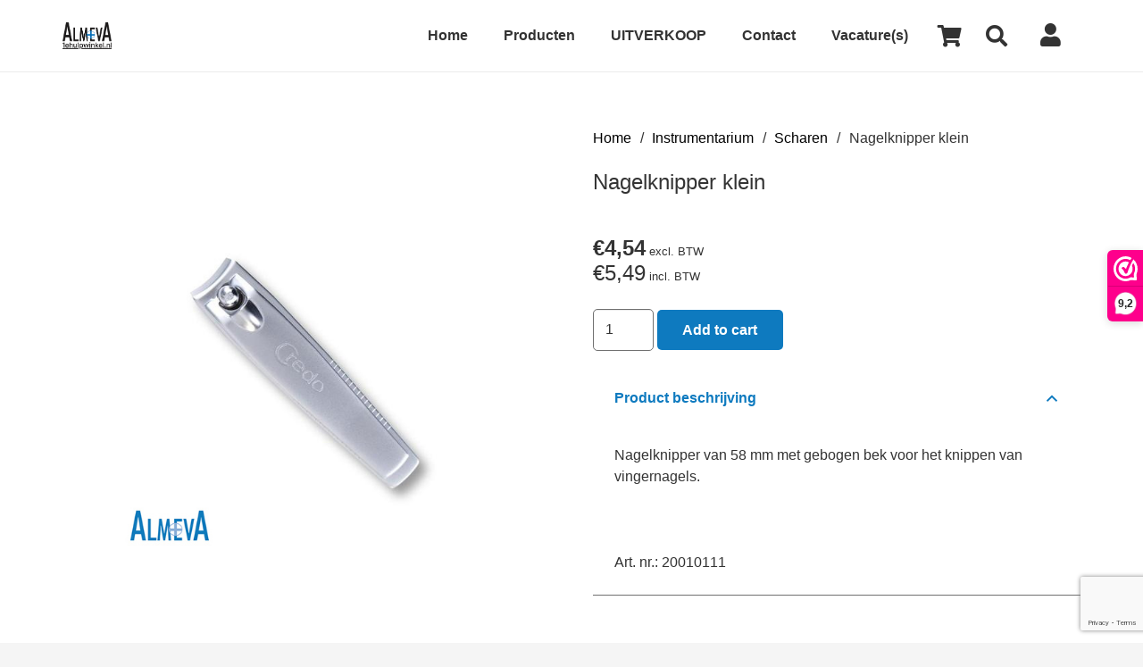

--- FILE ---
content_type: text/html; charset=UTF-8
request_url: https://1ehulpwinkel.nl/product/nagelknippertje-klein/
body_size: 19026
content:
<!DOCTYPE HTML>
<html lang="nl-NL">
<head>
	<meta charset="UTF-8">
	<title>Nagelknipper klein</title>
<meta name='robots' content='max-image-preview:large' />
<link rel='dns-prefetch' href='//www.google.com' />
<link rel="alternate" type="application/rss+xml" title="1e Hulpwinkel &raquo; feed" href="https://1ehulpwinkel.nl/feed/" />
<link rel="alternate" type="application/rss+xml" title="1e Hulpwinkel &raquo; reacties feed" href="https://1ehulpwinkel.nl/comments/feed/" />
<link rel="alternate" type="application/rss+xml" title="1e Hulpwinkel &raquo; Nagelknipper klein reacties feed" href="https://1ehulpwinkel.nl/product/nagelknippertje-klein/feed/" />
<link rel="alternate" title="oEmbed (JSON)" type="application/json+oembed" href="https://1ehulpwinkel.nl/wp-json/oembed/1.0/embed?url=https%3A%2F%2F1ehulpwinkel.nl%2Fproduct%2Fnagelknippertje-klein%2F" />
<link rel="alternate" title="oEmbed (XML)" type="text/xml+oembed" href="https://1ehulpwinkel.nl/wp-json/oembed/1.0/embed?url=https%3A%2F%2F1ehulpwinkel.nl%2Fproduct%2Fnagelknippertje-klein%2F&#038;format=xml" />
<meta name="viewport" content="width=device-width, initial-scale=1">
<meta name="SKYPE_TOOLBAR" content="SKYPE_TOOLBAR_PARSER_COMPATIBLE">
<meta name="theme-color" content="#0E7ABF">
<meta property="og:title" content="Nagelknipper klein">
<meta name="description" content="Nagelknipper van 58 mm met gebogen bek voor het knippen van vingernagels.">
<meta property="og:url" content="https://1ehulpwinkel.nl/product/nagelknippertje-klein/">
<meta property="og:locale" content="nl_NL">
<meta property="og:site_name" content="1e Hulpwinkel">
<meta property="og:type" content="product">
<meta property="og:image" content="https://1ehulpwinkel.nl/wp-content/uploads/2022/05/nagelknipper-klein-almeva.jpg" itemprop="image">
<style id='wp-img-auto-sizes-contain-inline-css'>
img:is([sizes=auto i],[sizes^="auto," i]){contain-intrinsic-size:3000px 1500px}
/*# sourceURL=wp-img-auto-sizes-contain-inline-css */
</style>
<style id='wp-emoji-styles-inline-css'>

	img.wp-smiley, img.emoji {
		display: inline !important;
		border: none !important;
		box-shadow: none !important;
		height: 1em !important;
		width: 1em !important;
		margin: 0 0.07em !important;
		vertical-align: -0.1em !important;
		background: none !important;
		padding: 0 !important;
	}
/*# sourceURL=wp-emoji-styles-inline-css */
</style>
<style id='classic-theme-styles-inline-css'>
/*! This file is auto-generated */
.wp-block-button__link{color:#fff;background-color:#32373c;border-radius:9999px;box-shadow:none;text-decoration:none;padding:calc(.667em + 2px) calc(1.333em + 2px);font-size:1.125em}.wp-block-file__button{background:#32373c;color:#fff;text-decoration:none}
/*# sourceURL=/wp-includes/css/classic-themes.min.css */
</style>
<link rel='stylesheet' id='photoswipe-css' href='https://1ehulpwinkel.nl/wp-content/plugins/woocommerce/assets/css/photoswipe/photoswipe.min.css?ver=5.7.2' media='all' />
<link rel='stylesheet' id='photoswipe-default-skin-css' href='https://1ehulpwinkel.nl/wp-content/plugins/woocommerce/assets/css/photoswipe/default-skin/default-skin.min.css?ver=5.7.2' media='all' />
<style id='woocommerce-inline-inline-css'>
.woocommerce form .form-row .required { visibility: visible; }
/*# sourceURL=woocommerce-inline-inline-css */
</style>
<link rel='stylesheet' id='us-style-css' href='https://1ehulpwinkel.nl/wp-content/themes/Impreza/css/style.min.css?ver=8.1' media='all' />
<link rel='stylesheet' id='us-gravityforms-css' href='https://1ehulpwinkel.nl/wp-content/themes/Impreza/common/css/plugins/gravityforms.min.css?ver=8.1' media='all' />
<link rel='stylesheet' id='us-woocommerce-css' href='https://1ehulpwinkel.nl/wp-content/themes/Impreza/common/css/plugins/woocommerce.min.css?ver=8.1' media='all' />
<link rel='stylesheet' id='theme-style-css' href='https://1ehulpwinkel.nl/wp-content/themes/Eerste-Hulp-Winkel/style.css?ver=8.1' media='all' />
<script>(function(url,id){var script=document.createElement('script');script.async=true;script.src='https://'+url+'/sidebar.js?id='+id+'&c='+cachebuster(10,id);var ref=document.getElementsByTagName('script')[0];ref.parentNode.insertBefore(script,ref);function cachebuster(refreshMinutes,id){var now=Date.now();var interval=refreshMinutes*60e3;var shift=(Math.sin(id)||0)*interval;return Math.floor((now+shift)/interval);}})("dashboard.webwinkelkeur.nl",11996);</script><link rel="https://api.w.org/" href="https://1ehulpwinkel.nl/wp-json/" /><link rel="alternate" title="JSON" type="application/json" href="https://1ehulpwinkel.nl/wp-json/wp/v2/product/4701" /><link rel="EditURI" type="application/rsd+xml" title="RSD" href="https://1ehulpwinkel.nl/xmlrpc.php?rsd" />
<meta name="generator" content="WordPress 6.9" />
<meta name="generator" content="WooCommerce 5.7.2" />
<link rel="canonical" href="https://1ehulpwinkel.nl/product/nagelknippertje-klein/" />
<link rel='shortlink' href='https://1ehulpwinkel.nl/?p=4701' />
		<script>
			document.documentElement.className = document.documentElement.className.replace( 'no-js', 'js' );
		</script>
				<style>
			.no-js img.lazyload { display: none; }
			figure.wp-block-image img.lazyloading { min-width: 150px; }
							.lazyload, .lazyloading { opacity: 0; }
				.lazyloaded {
					opacity: 1;
					transition: opacity 400ms;
					transition-delay: 0ms;
				}
					</style>
				<script>
			if ( ! /Android|webOS|iPhone|iPad|iPod|BlackBerry|IEMobile|Opera Mini/i.test( navigator.userAgent ) ) {
				var root = document.getElementsByTagName( 'html' )[ 0 ]
				root.className += " no-touch";
			}
		</script>
			<noscript><style>.woocommerce-product-gallery{ opacity: 1 !important; }</style></noscript>
	<meta name="generator" content="Powered by WPBakery Page Builder - drag and drop page builder for WordPress."/>
<link rel="icon" href="https://1ehulpwinkel.nl/wp-content/uploads/2022/09/favicon.png" sizes="32x32" />
<link rel="icon" href="https://1ehulpwinkel.nl/wp-content/uploads/2022/09/favicon.png" sizes="192x192" />
<link rel="apple-touch-icon" href="https://1ehulpwinkel.nl/wp-content/uploads/2022/09/favicon.png" />
<meta name="msapplication-TileImage" content="https://1ehulpwinkel.nl/wp-content/uploads/2022/09/favicon.png" />
<noscript><style> .wpb_animate_when_almost_visible { opacity: 1; }</style></noscript>		<style id="us-icon-fonts">@font-face{font-display:block;font-style:normal;font-family:"fontawesome";font-weight:900;src:url("https://1ehulpwinkel.nl/wp-content/themes/Impreza/fonts/fa-solid-900.woff2?ver=8.1") format("woff2"),url("https://1ehulpwinkel.nl/wp-content/themes/Impreza/fonts/fa-solid-900.woff?ver=8.1") format("woff")}.fas{font-family:"fontawesome";font-weight:900}@font-face{font-display:block;font-style:normal;font-family:"fontawesome";font-weight:400;src:url("https://1ehulpwinkel.nl/wp-content/themes/Impreza/fonts/fa-regular-400.woff2?ver=8.1") format("woff2"),url("https://1ehulpwinkel.nl/wp-content/themes/Impreza/fonts/fa-regular-400.woff?ver=8.1") format("woff")}.far{font-family:"fontawesome";font-weight:400}@font-face{font-display:block;font-style:normal;font-family:"fontawesome";font-weight:300;src:url("https://1ehulpwinkel.nl/wp-content/themes/Impreza/fonts/fa-light-300.woff2?ver=8.1") format("woff2"),url("https://1ehulpwinkel.nl/wp-content/themes/Impreza/fonts/fa-light-300.woff?ver=8.1") format("woff")}.fal{font-family:"fontawesome";font-weight:300}@font-face{font-display:block;font-style:normal;font-family:"Font Awesome 5 Duotone";font-weight:900;src:url("https://1ehulpwinkel.nl/wp-content/themes/Impreza/fonts/fa-duotone-900.woff2?ver=8.1") format("woff2"),url("https://1ehulpwinkel.nl/wp-content/themes/Impreza/fonts/fa-duotone-900.woff?ver=8.1") format("woff")}.fad{font-family:"Font Awesome 5 Duotone";font-weight:900}.fad{position:relative}.fad:before{position:absolute}.fad:after{opacity:0.4}@font-face{font-display:block;font-style:normal;font-family:"Font Awesome 5 Brands";font-weight:400;src:url("https://1ehulpwinkel.nl/wp-content/themes/Impreza/fonts/fa-brands-400.woff2?ver=8.1") format("woff2"),url("https://1ehulpwinkel.nl/wp-content/themes/Impreza/fonts/fa-brands-400.woff?ver=8.1") format("woff")}.fab{font-family:"Font Awesome 5 Brands";font-weight:400}@font-face{font-display:block;font-style:normal;font-family:"Material Icons";font-weight:400;src:url("https://1ehulpwinkel.nl/wp-content/themes/Impreza/fonts/material-icons.woff2?ver=8.1") format("woff2"),url("https://1ehulpwinkel.nl/wp-content/themes/Impreza/fonts/material-icons.woff?ver=8.1") format("woff")}.material-icons{font-family:"Material Icons";font-weight:400}</style>
				<style id="us-theme-options-css">:root{--color-header-middle-bg:#fff;--color-header-middle-bg-grad:#fff;--color-header-middle-text:#333;--color-header-middle-text-hover:#0E7ABF;--color-header-transparent-bg:transparent;--color-header-transparent-bg-grad:transparent;--color-header-transparent-text:#333333;--color-header-transparent-text-hover:#0E7ABF;--color-chrome-toolbar:#0E7ABF;--color-chrome-toolbar-grad:#0E7ABF;--color-header-top-bg:#ffffff;--color-header-top-bg-grad:#ffffff;--color-header-top-text:#333;--color-header-top-text-hover:#0E7ABF;--color-header-top-transparent-text:#333333;--color-header-top-transparent-text-hover:#0E7ABF;--color-content-bg:#fff;--color-content-bg-grad:#fff;--color-content-bg-alt:#f5f5f5;--color-content-bg-alt-grad:#f5f5f5;--color-content-border:#ffffff;--color-content-heading:#333333;--color-content-heading-grad:#333333;--color-content-text:#333;--color-content-link:#0E7ABF;--color-content-link-hover:#0E7ABF;--color-content-primary:#0E7ABF;--color-content-primary-grad:#0E7ABF;--color-content-secondary:#F0F0F0;--color-content-secondary-grad:#F0F0F0;--color-content-faded:#333333;--color-content-overlay:rgba(0,0,0,0.50);--color-content-overlay-grad:rgba(0,0,0,0.50);--color-alt-content-bg:#F0F0F0;--color-alt-content-bg-grad:#F0F0F0;--color-alt-content-bg-alt:#fff;--color-alt-content-bg-alt-grad:#fff;--color-alt-content-border:#333333;--color-alt-content-heading:#0E7ABF;--color-alt-content-heading-grad:#0E7ABF;--color-alt-content-text:#333;--color-alt-content-link:#333333;--color-alt-content-link-hover:#0E7ABF;--color-alt-content-primary:#D1DDF2;--color-alt-content-primary-grad:#D1DDF2;--color-alt-content-secondary:#ffffff;--color-alt-content-secondary-grad:#ffffff;--color-alt-content-faded:#333333;--color-alt-content-overlay:rgba(255,255,255,0.50);--color-alt-content-overlay-grad:rgba(255,255,255,0.50);--color-footer-bg:#0E7ABF;--color-footer-bg-grad:#0E7ABF;--color-footer-bg-alt:#D1DDF2;--color-footer-bg-alt-grad:#D1DDF2;--color-footer-border:#ffffff;--color-footer-heading:#ffffff;--color-footer-heading-grad:#ffffff;--color-footer-text:#ffffff;--color-footer-link:#ffffff;--color-footer-link-hover:#D1DDF2;--color-subfooter-bg:#D1DDF2;--color-subfooter-bg-grad:#D1DDF2;--color-subfooter-bg-alt:#0E7ABF;--color-subfooter-bg-alt-grad:#0E7ABF;--color-subfooter-border:#ffffff;--color-subfooter-heading:#333333;--color-subfooter-heading-grad:#333333;--color-subfooter-text:#333333;--color-subfooter-link:#333333;--color-subfooter-link-hover:#0E7ABF;--color-content-primary-faded:rgba(14,122,191,0.15);--box-shadow:0 5px 15px rgba(0,0,0,.15);--box-shadow-up:0 -5px 15px rgba(0,0,0,.15);--site-content-width:1140px;--font-body:Verdana,Geneva,sans-serif;--font-h1:Verdana,Geneva,sans-serif;--font-h2:Verdana,Geneva,sans-serif;--font-h3:Verdana,Geneva,sans-serif;--font-h4:Verdana,Geneva,sans-serif;--font-h5:Verdana,Geneva,sans-serif;--font-h6:Verdana,Geneva,sans-serif}html,.l-header .widget,.menu-item-object-us_page_block{font-family:var(--font-body);font-weight:;font-size:16px;line-height:24px}h1{font-family:var(--font-h1);font-weight:400;font-size:2.75rem;line-height:1.2;letter-spacing:0;margin-bottom:1.5rem}h2{font-family:var(--font-h2);font-weight:400;font-size:1.5rem;line-height:1.2;letter-spacing:0;margin-bottom:1.5rem}h3{font-family:var(--font-h3);font-weight:400;font-size:1.7rem;line-height:1.2;letter-spacing:0;margin-bottom:1.5rem}.woocommerce-Reviews-title,.widgettitle,h4{font-family:var(--font-h4);font-weight:400;font-size:1.5rem;line-height:1.2;letter-spacing:0;margin-bottom:1.5rem}h5{font-family:var(--font-h5);font-weight:400;font-size:1.4rem;line-height:1.2;letter-spacing:0;margin-bottom:1.5rem}h6{font-family:var(--font-h6);font-weight:400;font-size:1rem;line-height:1.2;letter-spacing:0;margin-bottom:1.5rem}@media (max-width:767px){html{font-size:16px;line-height:28px}h1{font-size:3.0rem}h1.vc_custom_heading:not([class*="us_custom_"]){font-size:3.0rem!important}h2{font-size:2.0rem}h2.vc_custom_heading:not([class*="us_custom_"]){font-size:2.0rem!important}h3{font-size:1.7rem}h3.vc_custom_heading:not([class*="us_custom_"]){font-size:1.7rem!important}h4,.woocommerce-Reviews-title,.widgettitle{font-size:1.5rem}h4.vc_custom_heading:not([class*="us_custom_"]){font-size:1.5rem!important}h5{font-size:1.4rem}h5.vc_custom_heading:not([class*="us_custom_"]){font-size:1.4rem!important}h6{font-size:1.3rem}h6.vc_custom_heading:not([class*="us_custom_"]){font-size:1.3rem!important}}body{background:var(--color-content-bg-alt)}.l-canvas.type_boxed,.l-canvas.type_boxed .l-subheader,.l-canvas.type_boxed~.l-footer{max-width:1300px}.l-subheader-h,.l-section-h,.l-main .aligncenter,.w-tabs-section-content-h{max-width:1140px}.post-password-form{max-width:calc(1140px + 5rem)}@media screen and (max-width:1220px){.l-main .aligncenter{max-width:calc(100vw - 5rem)}}.wpb_text_column:not(:last-child){margin-bottom:1.5rem}.l-sidebar{width:25%}.l-content{width:70%}@media (min-width:1281px){body.usb_preview .hide_on_default{opacity:0.25!important}body:not(.usb_preview) .hide_on_default{display:none!important}}@media (min-width:1025px) and (max-width:1280px){body.usb_preview .hide_on_laptops{opacity:0.25!important}body:not(.usb_preview) .hide_on_laptops{display:none!important}}@media (min-width:601px) and (max-width:1024px){body.usb_preview .hide_on_tablets{opacity:0.25!important}body:not(.usb_preview) .hide_on_tablets{display:none!important}}@media (max-width:600px){body.usb_preview .hide_on_mobiles{opacity:0.25!important}body:not(.usb_preview) .hide_on_mobiles{display:none!important}}@media (max-width:767px){.l-canvas{overflow:hidden}.g-cols.via_flex.reversed{flex-direction:column-reverse}.g-cols.via_grid.reversed>div:last-of-type{order:-1}.g-cols.via_flex>div:not([class*=" vc_col-"]){width:100%;margin:0 0 1.5rem}.g-cols.via_grid.tablets-cols_inherit.mobiles-cols_1{grid-template-columns:100%}.g-cols.via_flex.type_boxes>div,.g-cols.via_flex.reversed>div:first-child,.g-cols.via_flex:not(.reversed)>div:last-child,.g-cols.via_flex>div.has_bg_color{margin-bottom:0}.g-cols.via_flex.type_default>.wpb_column.stretched{margin-left:-1rem;margin-right:-1rem;width:auto}.g-cols.via_grid>.wpb_column.stretched,.g-cols.via_flex.type_boxes>.wpb_column.stretched{margin-left:-2.5rem;margin-right:-2.5rem;width:auto}.vc_column-inner.type_sticky>.wpb_wrapper,.vc_column_container.type_sticky>.vc_column-inner{top:0!important}}@media (min-width:768px){.l-section.for_sidebar.at_left>div>.l-sidebar{order:-1}.vc_column_container.type_sticky>.vc_column-inner,.vc_column-inner.type_sticky>.wpb_wrapper{position:-webkit-sticky;position:sticky}.l-section.type_sticky{position:-webkit-sticky;position:sticky;top:0;z-index:11;transform:translateZ(0); transition:top 0.3s cubic-bezier(.78,.13,.15,.86) 0.1s}.admin-bar .l-section.type_sticky{top:32px}.l-section.type_sticky>.l-section-h{transition:padding-top 0.3s}.header_hor .l-header.pos_fixed:not(.down)~.l-main .l-section.type_sticky:not(:first-of-type){top:var(--header-sticky-height)}.admin-bar.header_hor .l-header.pos_fixed:not(.down)~.l-main .l-section.type_sticky:not(:first-of-type){top:calc( var(--header-sticky-height) + 32px )}.header_hor .l-header.pos_fixed.sticky:not(.down)~.l-main .l-section.type_sticky:first-of-type>.l-section-h{padding-top:var(--header-sticky-height)}}@media screen and (min-width:1220px){.g-cols.via_flex.type_default>.wpb_column.stretched:first-of-type{margin-left:calc( var(--site-content-width) / 2 + 1.5rem - 50vw)}.g-cols.via_flex.type_default>.wpb_column.stretched:last-of-type{margin-right:calc( var(--site-content-width) / 2 + 1.5rem - 50vw)}.g-cols.via_grid>.wpb_column.stretched:first-of-type,.g-cols.via_flex.type_boxes>.wpb_column.stretched:first-of-type{margin-left:calc( var(--site-content-width) / 2 - 50vw )}.g-cols.via_grid>.wpb_column.stretched:last-of-type,.g-cols.via_flex.type_boxes>.wpb_column.stretched:last-of-type{margin-right:calc( var(--site-content-width) / 2 - 50vw )}}@media (max-width:600px){.w-form-row.for_submit .w-btn{font-size:var(--btn-size-mobiles)!important}}a,button,input[type="submit"],.ui-slider-handle{outline:none!important}.w-header-show{background:rgba(0,0,0,0.3)}.no-touch .w-header-show:hover{background:var(--color-content-primary-grad)}button[type="submit"]:not(.w-btn),input[type="submit"]{font-family:var(--font-body);font-size:16px;line-height:1.2!important;font-weight:700;font-style:normal;text-transform:none;letter-spacing:0em;border-radius:5px;padding:0.8em 1.8em;box-shadow:0 0em 0em rgba(0,0,0,0.2);background:var(--color-content-primary);border-color:transparent;color:#ffffff!important}button[type="submit"]:not(.w-btn):before,input[type="submit"]{border-width:0px}.no-touch button[type="submit"]:not(.w-btn):hover,.no-touch input[type="submit"]:hover{box-shadow:0 0em 0em rgba(0,0,0,0.2);background:var(--color-content-secondary);border-color:transparent;color:var(--color-content-primary)!important}.woocommerce .button.alt,.woocommerce .button.checkout,.woocommerce .button.add_to_cart_button,.us-nav-style_1>*,.navstyle_1>.owl-nav div,.us-btn-style_1{font-family:var(--font-body);font-size:16px;line-height:1.2!important;font-weight:700;font-style:normal;text-transform:none;letter-spacing:0em;border-radius:5px;padding:0.8em 1.8em;background:var(--color-content-primary);border-color:transparent;color:#ffffff!important;box-shadow:0 0em 0em rgba(0,0,0,0.2)}.woocommerce .button.alt:before,.woocommerce .button.checkout:before,.woocommerce .button.add_to_cart_button:before,.us-nav-style_1>*:before,.navstyle_1>.owl-nav div:before,.us-btn-style_1:before{border-width:0px}.no-touch .woocommerce .button.alt:hover,.no-touch .woocommerce .button.checkout:hover,.no-touch .woocommerce .button.add_to_cart_button:hover,.us-nav-style_1>span.current,.no-touch .us-nav-style_1>a:hover,.no-touch .navstyle_1>.owl-nav div:hover,.no-touch .us-btn-style_1:hover{box-shadow:0 0em 0em rgba(0,0,0,0.2);background:var(--color-content-secondary);border-color:transparent;color:var(--color-content-primary)!important}.us-nav-style_1>*{min-width:calc(1.2em + 2 * 0.8em)}.us-nav-style_3>*,.navstyle_3>.owl-nav div,.us-btn-style_3{font-family:var(--font-body);font-size:16px;line-height:1.20!important;font-weight:700;font-style:normal;text-transform:none;letter-spacing:0em;border-radius:0em;padding:0.8em 1.8em;background:var(--color-content-primary);border-color:transparent;color:#ffffff!important;box-shadow:0 0em 0em rgba(0,0,0,0.2)}.us-nav-style_3>*:before,.navstyle_3>.owl-nav div:before,.us-btn-style_3:before{border-width:0px}.us-nav-style_3>span.current,.no-touch .us-nav-style_3>a:hover,.no-touch .navstyle_3>.owl-nav div:hover,.no-touch .us-btn-style_3:hover{box-shadow:0 0em 0em rgba(0,0,0,0.2);background:var(--color-content-secondary);border-color:transparent;color:#ffffff!important}.us-nav-style_3>*{min-width:calc(1.20em + 2 * 0.8em)}.woocommerce .button,.woocommerce .actions .button,.us-nav-style_2>*,.navstyle_2>.owl-nav div,.us-btn-style_2{font-family:var(--font-body);font-size:16px;line-height:1.2!important;font-weight:400;font-style:italic;text-transform:none;letter-spacing:0em;border-radius:0em;padding:0.8em 1.8em;background:transparent;border-color:transparent;color:#0E7ABF!important;box-shadow:0 0em 0em rgba(0,0,0,0.2)}.woocommerce .button:before,.woocommerce .actions .button:before,.us-nav-style_2>*:before,.navstyle_2>.owl-nav div:before,.us-btn-style_2:before{border-width:0px}.no-touch .woocommerce .button:hover,.no-touch .woocommerce .actions .button:hover,.us-nav-style_2>span.current,.no-touch .us-nav-style_2>a:hover,.no-touch .navstyle_2>.owl-nav div:hover,.no-touch .us-btn-style_2:hover{box-shadow:0 0em 0em rgba(0,0,0,0.2);background:var(--color-content-text);border-color:transparent;color:var(--color-content-bg)!important}.us-nav-style_2>*{min-width:calc(1.2em + 2 * 0.8em)}.w-filter.state_desktop.style_drop_default .w-filter-item-title,.select2-selection,select,textarea,input:not([type="submit"]),.w-form-checkbox,.w-form-radio{font-size:1rem;font-weight:400;letter-spacing:0em;border-width:0px;border-radius:0rem;background:var(--color-content-bg-alt);border-color:var(--color-content-border);color:var(--color-content-text);box-shadow:0px 1px 0px 0px rgba(0,0,0,0.08) inset}body .select2-dropdown{background:var(--color-content-bg-alt);color:var(--color-content-text)}.w-filter.state_desktop.style_drop_default .w-filter-item-title,.select2-selection,select,input:not([type="submit"]){min-height:2.8rem;line-height:2.8rem;padding:0 0.8rem}select{height:2.8rem}textarea{padding:calc(2.8rem/2 + 0px - 0.7em) 0.8rem}.w-filter.state_desktop.style_drop_default .w-filter-item-title:focus,.select2-container--open .select2-selection,select:focus,textarea:focus,input:not([type="submit"]):focus,input:focus + .w-form-checkbox,input:focus + .w-form-radio{box-shadow:0px 0px 0px 2px var(--color-content-primary)}.woocommerce-ordering:after,.woocommerce-select:after,.widget_product_search form:after,.w-filter-item[data-ui_type="dropdown"] .w-filter-item-values:after,.w-filter.state_desktop.style_drop_default .w-filter-item-title:after,.w-order-select:after,.select2-selection__arrow:after,.w-search-form-btn,.widget_search form:after,.w-form-row-field:after{font-size:1rem;margin:0 0.8rem;color:var(--color-content-text)}.w-form-row-field>i{font-size:1rem;top:calc(2.8rem/2);margin:0px;padding:0 0.8rem;color:var(--color-content-text)}.w-form-row.with_icon input,.w-form-row.with_icon textarea,.w-form-row.with_icon select{padding-left:calc(1.8em + 0.8rem)}.w-form-row.move_label .w-form-row-label{font-size:1rem;top:calc(2.8rem/2 + 0px - 0.7em);margin:0 0.8rem;background-color:var(--color-content-bg-alt);color:var(--color-content-text)}.w-form-row.with_icon.move_label .w-form-row-label{margin-left:calc(1.6em + 0.8rem)}.color_alternate input:not([type="submit"]),.color_alternate textarea,.color_alternate select,.color_alternate .w-form-checkbox,.color_alternate .w-form-radio,.color_alternate .move_label .w-form-row-label{background:var(--color-alt-content-bg-alt-grad)}.color_footer-top input:not([type="submit"]),.color_footer-top textarea,.color_footer-top select,.color_footer-top .w-form-checkbox,.color_footer-top .w-form-radio,.color_footer-top .w-form-row.move_label .w-form-row-label{background:var(--color-subfooter-bg-alt-grad)}.color_footer-bottom input:not([type="submit"]),.color_footer-bottom textarea,.color_footer-bottom select,.color_footer-bottom .w-form-checkbox,.color_footer-bottom .w-form-radio,.color_footer-bottom .w-form-row.move_label .w-form-row-label{background:var(--color-footer-bg-alt-grad)}.color_alternate input:not([type="submit"]),.color_alternate textarea,.color_alternate select,.color_alternate .w-form-checkbox,.color_alternate .w-form-radio{border-color:var(--color-alt-content-border)}.color_footer-top input:not([type="submit"]),.color_footer-top textarea,.color_footer-top select,.color_footer-top .w-form-checkbox,.color_footer-top .w-form-radio{border-color:var(--color-subfooter-border)}.color_footer-bottom input:not([type="submit"]),.color_footer-bottom textarea,.color_footer-bottom select,.color_footer-bottom .w-form-checkbox,.color_footer-bottom .w-form-radio{border-color:var(--color-footer-border)}.color_alternate input:not([type="submit"]),.color_alternate textarea,.color_alternate select,.color_alternate .w-form-checkbox,.color_alternate .w-form-radio,.color_alternate .w-form-row-field>i,.color_alternate .w-form-row-field:after,.color_alternate .widget_search form:after,.color_footer-top input:not([type="submit"]),.color_footer-top textarea,.color_footer-top select,.color_footer-top .w-form-checkbox,.color_footer-top .w-form-radio,.color_footer-top .w-form-row-field>i,.color_footer-top .w-form-row-field:after,.color_footer-top .widget_search form:after,.color_footer-bottom input:not([type="submit"]),.color_footer-bottom textarea,.color_footer-bottom select,.color_footer-bottom .w-form-checkbox,.color_footer-bottom .w-form-radio,.color_footer-bottom .w-form-row-field>i,.color_footer-bottom .w-form-row-field:after,.color_footer-bottom .widget_search form:after{color:inherit}.style_phone6-1>*{background-image:url(https://1ehulpwinkel.nl/wp-content/themes/Impreza/img/phone-6-black-real.png)}.style_phone6-2>*{background-image:url(https://1ehulpwinkel.nl/wp-content/themes/Impreza/img/phone-6-white-real.png)}.style_phone6-3>*{background-image:url(https://1ehulpwinkel.nl/wp-content/themes/Impreza/img/phone-6-black-flat.png)}.style_phone6-4>*{background-image:url(https://1ehulpwinkel.nl/wp-content/themes/Impreza/img/phone-6-white-flat.png)}.leaflet-default-icon-path{background-image:url(https://1ehulpwinkel.nl/wp-content/themes/Impreza/common/css/vendor/images/marker-icon.png)}.woocommerce-product-gallery--columns-4 li{width:25.000%}.woocommerce-product-gallery ol{margin:2px -2px 0}.woocommerce-product-gallery ol>li{padding:2px}</style>
				<style id="us-header-css"> .l-subheader.at_middle,.l-subheader.at_middle .w-dropdown-list,.l-subheader.at_middle .type_mobile .w-nav-list.level_1{background:var(--color-header-middle-bg);color:var(--color-header-middle-text)}.no-touch .l-subheader.at_middle a:hover,.no-touch .l-header.bg_transparent .l-subheader.at_middle .w-dropdown.opened a:hover{color:var(--color-header-middle-text-hover)}.l-header.bg_transparent:not(.sticky) .l-subheader.at_middle{background:var(--color-header-transparent-bg);color:var(--color-header-transparent-text)}.no-touch .l-header.bg_transparent:not(.sticky) .at_middle .w-cart-link:hover,.no-touch .l-header.bg_transparent:not(.sticky) .at_middle .w-text a:hover,.no-touch .l-header.bg_transparent:not(.sticky) .at_middle .w-html a:hover,.no-touch .l-header.bg_transparent:not(.sticky) .at_middle .w-nav>a:hover,.no-touch .l-header.bg_transparent:not(.sticky) .at_middle .w-menu a:hover,.no-touch .l-header.bg_transparent:not(.sticky) .at_middle .w-search>a:hover,.no-touch .l-header.bg_transparent:not(.sticky) .at_middle .w-dropdown a:hover,.no-touch .l-header.bg_transparent:not(.sticky) .at_middle .type_desktop .menu-item.level_1:hover>a{color:var(--color-header-transparent-text-hover)}.header_ver .l-header{background:var(--color-header-middle-bg);color:var(--color-header-middle-text)}@media (min-width:1281px){.hidden_for_default{display:none!important}.l-subheader.at_top{display:none}.l-subheader.at_bottom{display:none}.l-header{position:relative;z-index:111;width:100%}.l-subheader{margin:0 auto}.l-subheader.width_full{padding-left:1.5rem;padding-right:1.5rem}.l-subheader-h{display:flex;align-items:center;position:relative;margin:0 auto;height:inherit}.w-header-show{display:none}.l-header.pos_fixed{position:fixed;left:0}.l-header.pos_fixed:not(.notransition) .l-subheader{transition-property:transform,background,box-shadow,line-height,height;transition-duration:0.3s;transition-timing-function:cubic-bezier(.78,.13,.15,.86)}.header_hor .l-header.sticky_auto_hide{transition:transform 0.3s cubic-bezier(.78,.13,.15,.86) 0.1s}.header_hor .l-header.sticky_auto_hide.down{transform:translateY(-110%)}.l-header.bg_transparent:not(.sticky) .l-subheader{box-shadow:none!important;background:none}.l-header.bg_transparent~.l-main .l-section.width_full.height_auto:first-of-type>.l-section-h{padding-top:0!important;padding-bottom:0!important}.l-header.pos_static.bg_transparent{position:absolute;left:0}.l-subheader.width_full .l-subheader-h{max-width:none!important}.l-header.shadow_thin .l-subheader.at_middle,.l-header.shadow_thin .l-subheader.at_bottom{box-shadow:0 1px 0 rgba(0,0,0,0.08)}.l-header.shadow_wide .l-subheader.at_middle,.l-header.shadow_wide .l-subheader.at_bottom{box-shadow:0 3px 5px -1px rgba(0,0,0,0.1),0 2px 1px -1px rgba(0,0,0,0.05)}.header_hor .l-subheader-cell>.w-cart{margin-left:0;margin-right:0}:root{--header-height:100px;--header-sticky-height:100px}.l-header:before{content:'100'}.l-header.sticky:before{content:'100'}.l-subheader.at_top{line-height:40px;height:40px}.l-header.sticky .l-subheader.at_top{line-height:40px;height:40px}.l-subheader.at_middle{line-height:100px;height:100px}.l-header.sticky .l-subheader.at_middle{line-height:100px;height:100px}.l-subheader.at_bottom{line-height:50px;height:50px}.l-header.sticky .l-subheader.at_bottom{line-height:50px;height:50px}.l-subheader.with_centering_default .l-subheader-cell.at_left,.l-subheader.with_centering_default .l-subheader-cell.at_right{flex-basis:100px}.headerinpos_above .l-header.pos_fixed{overflow:hidden;transition:transform 0.3s;transform:translate3d(0,-100%,0)}.headerinpos_above .l-header.pos_fixed.sticky{overflow:visible;transform:none}.headerinpos_above .l-header.pos_fixed~.l-section>.l-section-h,.headerinpos_above .l-header.pos_fixed~.l-main .l-section:first-of-type>.l-section-h{padding-top:0!important}.headerinpos_below .l-header.pos_fixed:not(.sticky){position:absolute;top:100%}.headerinpos_below .l-header.pos_fixed~.l-main>.l-section:first-of-type>.l-section-h{padding-top:0!important}.headerinpos_below .l-header.pos_fixed~.l-main .l-section.full_height:nth-of-type(2){min-height:100vh}.headerinpos_below .l-header.pos_fixed~.l-main>.l-section:nth-of-type(2)>.l-section-h{padding-top:var(--header-height)}.headerinpos_bottom .l-header.pos_fixed:not(.sticky){position:absolute;top:100vh}.headerinpos_bottom .l-header.pos_fixed~.l-main>.l-section:first-of-type>.l-section-h{padding-top:0!important}.headerinpos_bottom .l-header.pos_fixed~.l-main>.l-section:first-of-type>.l-section-h{padding-bottom:var(--header-height)}.headerinpos_bottom .l-header.pos_fixed.bg_transparent~.l-main .l-section.valign_center:not(.height_auto):first-of-type>.l-section-h{top:calc( var(--header-height) / 2 )}.headerinpos_bottom .l-header.pos_fixed:not(.sticky) .w-cart-dropdown,.headerinpos_bottom .l-header.pos_fixed:not(.sticky) .w-nav.type_desktop .w-nav-list.level_2{bottom:100%;transform-origin:0 100%}.headerinpos_bottom .l-header.pos_fixed:not(.sticky) .w-nav.type_mobile.m_layout_dropdown .w-nav-list.level_1{top:auto;bottom:100%;box-shadow:var(--box-shadow-up)}.headerinpos_bottom .l-header.pos_fixed:not(.sticky) .w-nav.type_desktop .w-nav-list.level_3,.headerinpos_bottom .l-header.pos_fixed:not(.sticky) .w-nav.type_desktop .w-nav-list.level_4{top:auto;bottom:0;transform-origin:0 100%}.headerinpos_bottom .l-header.pos_fixed:not(.sticky) .w-dropdown-list{top:auto;bottom:-0.4em;padding-top:0.4em;padding-bottom:2.4em}.admin-bar .l-header.pos_static.bg_solid~.l-main .l-section.full_height:first-of-type{min-height:calc( 100vh - var(--header-height) - 32px )}.admin-bar .l-header.pos_fixed:not(.sticky_auto_hide)~.l-main .l-section.full_height:not(:first-of-type){min-height:calc( 100vh - var(--header-sticky-height) - 32px )}.admin-bar.headerinpos_below .l-header.pos_fixed~.l-main .l-section.full_height:nth-of-type(2){min-height:calc(100vh - 32px)}}@media (min-width:1025px) and (max-width:1280px){.hidden_for_default{display:none!important}.l-subheader.at_top{display:none}.l-subheader.at_bottom{display:none}.l-header{position:relative;z-index:111;width:100%}.l-subheader{margin:0 auto}.l-subheader.width_full{padding-left:1.5rem;padding-right:1.5rem}.l-subheader-h{display:flex;align-items:center;position:relative;margin:0 auto;height:inherit}.w-header-show{display:none}.l-header.pos_fixed{position:fixed;left:0}.l-header.pos_fixed:not(.notransition) .l-subheader{transition-property:transform,background,box-shadow,line-height,height;transition-duration:0.3s;transition-timing-function:cubic-bezier(.78,.13,.15,.86)}.header_hor .l-header.sticky_auto_hide{transition:transform 0.3s cubic-bezier(.78,.13,.15,.86) 0.1s}.header_hor .l-header.sticky_auto_hide.down{transform:translateY(-110%)}.l-header.bg_transparent:not(.sticky) .l-subheader{box-shadow:none!important;background:none}.l-header.bg_transparent~.l-main .l-section.width_full.height_auto:first-of-type>.l-section-h{padding-top:0!important;padding-bottom:0!important}.l-header.pos_static.bg_transparent{position:absolute;left:0}.l-subheader.width_full .l-subheader-h{max-width:none!important}.l-header.shadow_thin .l-subheader.at_middle,.l-header.shadow_thin .l-subheader.at_bottom{box-shadow:0 1px 0 rgba(0,0,0,0.08)}.l-header.shadow_wide .l-subheader.at_middle,.l-header.shadow_wide .l-subheader.at_bottom{box-shadow:0 3px 5px -1px rgba(0,0,0,0.1),0 2px 1px -1px rgba(0,0,0,0.05)}.header_hor .l-subheader-cell>.w-cart{margin-left:0;margin-right:0}:root{--header-height:80px;--header-sticky-height:60px}.l-header:before{content:'80'}.l-header.sticky:before{content:'60'}.l-subheader.at_top{line-height:40px;height:40px}.l-header.sticky .l-subheader.at_top{line-height:40px;height:40px}.l-subheader.at_middle{line-height:80px;height:80px}.l-header.sticky .l-subheader.at_middle{line-height:60px;height:60px}.l-subheader.at_bottom{line-height:50px;height:50px}.l-header.sticky .l-subheader.at_bottom{line-height:50px;height:50px}.l-subheader.with_centering_laptops .l-subheader-cell.at_left,.l-subheader.with_centering_laptops .l-subheader-cell.at_right{flex-basis:100px}.headerinpos_above .l-header.pos_fixed{overflow:hidden;transition:transform 0.3s;transform:translate3d(0,-100%,0)}.headerinpos_above .l-header.pos_fixed.sticky{overflow:visible;transform:none}.headerinpos_above .l-header.pos_fixed~.l-section>.l-section-h,.headerinpos_above .l-header.pos_fixed~.l-main .l-section:first-of-type>.l-section-h{padding-top:0!important}.headerinpos_below .l-header.pos_fixed:not(.sticky){position:absolute;top:100%}.headerinpos_below .l-header.pos_fixed~.l-main>.l-section:first-of-type>.l-section-h{padding-top:0!important}.headerinpos_below .l-header.pos_fixed~.l-main .l-section.full_height:nth-of-type(2){min-height:100vh}.headerinpos_below .l-header.pos_fixed~.l-main>.l-section:nth-of-type(2)>.l-section-h{padding-top:var(--header-height)}.headerinpos_bottom .l-header.pos_fixed:not(.sticky){position:absolute;top:100vh}.headerinpos_bottom .l-header.pos_fixed~.l-main>.l-section:first-of-type>.l-section-h{padding-top:0!important}.headerinpos_bottom .l-header.pos_fixed~.l-main>.l-section:first-of-type>.l-section-h{padding-bottom:var(--header-height)}.headerinpos_bottom .l-header.pos_fixed.bg_transparent~.l-main .l-section.valign_center:not(.height_auto):first-of-type>.l-section-h{top:calc( var(--header-height) / 2 )}.headerinpos_bottom .l-header.pos_fixed:not(.sticky) .w-cart-dropdown,.headerinpos_bottom .l-header.pos_fixed:not(.sticky) .w-nav.type_desktop .w-nav-list.level_2{bottom:100%;transform-origin:0 100%}.headerinpos_bottom .l-header.pos_fixed:not(.sticky) .w-nav.type_mobile.m_layout_dropdown .w-nav-list.level_1{top:auto;bottom:100%;box-shadow:var(--box-shadow-up)}.headerinpos_bottom .l-header.pos_fixed:not(.sticky) .w-nav.type_desktop .w-nav-list.level_3,.headerinpos_bottom .l-header.pos_fixed:not(.sticky) .w-nav.type_desktop .w-nav-list.level_4{top:auto;bottom:0;transform-origin:0 100%}.headerinpos_bottom .l-header.pos_fixed:not(.sticky) .w-dropdown-list{top:auto;bottom:-0.4em;padding-top:0.4em;padding-bottom:2.4em}.admin-bar .l-header.pos_static.bg_solid~.l-main .l-section.full_height:first-of-type{min-height:calc( 100vh - var(--header-height) - 32px )}.admin-bar .l-header.pos_fixed:not(.sticky_auto_hide)~.l-main .l-section.full_height:not(:first-of-type){min-height:calc( 100vh - var(--header-sticky-height) - 32px )}.admin-bar.headerinpos_below .l-header.pos_fixed~.l-main .l-section.full_height:nth-of-type(2){min-height:calc(100vh - 32px)}}@media (min-width:601px) and (max-width:1024px){.hidden_for_default{display:none!important}.l-subheader.at_top{display:none}.l-subheader.at_bottom{display:none}.l-header{position:relative;z-index:111;width:100%}.l-subheader{margin:0 auto}.l-subheader.width_full{padding-left:1.5rem;padding-right:1.5rem}.l-subheader-h{display:flex;align-items:center;position:relative;margin:0 auto;height:inherit}.w-header-show{display:none}.l-header.pos_fixed{position:fixed;left:0}.l-header.pos_fixed:not(.notransition) .l-subheader{transition-property:transform,background,box-shadow,line-height,height;transition-duration:0.3s;transition-timing-function:cubic-bezier(.78,.13,.15,.86)}.header_hor .l-header.sticky_auto_hide{transition:transform 0.3s cubic-bezier(.78,.13,.15,.86) 0.1s}.header_hor .l-header.sticky_auto_hide.down{transform:translateY(-110%)}.l-header.bg_transparent:not(.sticky) .l-subheader{box-shadow:none!important;background:none}.l-header.bg_transparent~.l-main .l-section.width_full.height_auto:first-of-type>.l-section-h{padding-top:0!important;padding-bottom:0!important}.l-header.pos_static.bg_transparent{position:absolute;left:0}.l-subheader.width_full .l-subheader-h{max-width:none!important}.l-header.shadow_thin .l-subheader.at_middle,.l-header.shadow_thin .l-subheader.at_bottom{box-shadow:0 1px 0 rgba(0,0,0,0.08)}.l-header.shadow_wide .l-subheader.at_middle,.l-header.shadow_wide .l-subheader.at_bottom{box-shadow:0 3px 5px -1px rgba(0,0,0,0.1),0 2px 1px -1px rgba(0,0,0,0.05)}.header_hor .l-subheader-cell>.w-cart{margin-left:0;margin-right:0}:root{--header-height:80px;--header-sticky-height:60px}.l-header:before{content:'80'}.l-header.sticky:before{content:'60'}.l-subheader.at_top{line-height:40px;height:40px}.l-header.sticky .l-subheader.at_top{line-height:40px;height:40px}.l-subheader.at_middle{line-height:80px;height:80px}.l-header.sticky .l-subheader.at_middle{line-height:60px;height:60px}.l-subheader.at_bottom{line-height:50px;height:50px}.l-header.sticky .l-subheader.at_bottom{line-height:50px;height:50px}.l-subheader.with_centering_tablets .l-subheader-cell.at_left,.l-subheader.with_centering_tablets .l-subheader-cell.at_right{flex-basis:100px}}@media (max-width:600px){.hidden_for_default{display:none!important}.l-subheader.at_top{display:none}.l-subheader.at_bottom{display:none}.l-header{position:relative;z-index:111;width:100%}.l-subheader{margin:0 auto}.l-subheader.width_full{padding-left:1.5rem;padding-right:1.5rem}.l-subheader-h{display:flex;align-items:center;position:relative;margin:0 auto;height:inherit}.w-header-show{display:none}.l-header.pos_fixed{position:fixed;left:0}.l-header.pos_fixed:not(.notransition) .l-subheader{transition-property:transform,background,box-shadow,line-height,height;transition-duration:0.3s;transition-timing-function:cubic-bezier(.78,.13,.15,.86)}.header_hor .l-header.sticky_auto_hide{transition:transform 0.3s cubic-bezier(.78,.13,.15,.86) 0.1s}.header_hor .l-header.sticky_auto_hide.down{transform:translateY(-110%)}.l-header.bg_transparent:not(.sticky) .l-subheader{box-shadow:none!important;background:none}.l-header.bg_transparent~.l-main .l-section.width_full.height_auto:first-of-type>.l-section-h{padding-top:0!important;padding-bottom:0!important}.l-header.pos_static.bg_transparent{position:absolute;left:0}.l-subheader.width_full .l-subheader-h{max-width:none!important}.l-header.shadow_thin .l-subheader.at_middle,.l-header.shadow_thin .l-subheader.at_bottom{box-shadow:0 1px 0 rgba(0,0,0,0.08)}.l-header.shadow_wide .l-subheader.at_middle,.l-header.shadow_wide .l-subheader.at_bottom{box-shadow:0 3px 5px -1px rgba(0,0,0,0.1),0 2px 1px -1px rgba(0,0,0,0.05)}.header_hor .l-subheader-cell>.w-cart{margin-left:0;margin-right:0}:root{--header-height:80px;--header-sticky-height:60px}.l-header:before{content:'80'}.l-header.sticky:before{content:'60'}.l-subheader.at_top{line-height:40px;height:40px}.l-header.sticky .l-subheader.at_top{line-height:40px;height:40px}.l-subheader.at_middle{line-height:80px;height:80px}.l-header.sticky .l-subheader.at_middle{line-height:60px;height:60px}.l-subheader.at_bottom{line-height:50px;height:50px}.l-header.sticky .l-subheader.at_bottom{line-height:50px;height:50px}.l-subheader.with_centering_mobiles .l-subheader-cell.at_left,.l-subheader.with_centering_mobiles .l-subheader-cell.at_right{flex-basis:100px}}@media (min-width:1281px){.ush_image_1{height:88px!important}.l-header.sticky .ush_image_1{height:88px!important}}@media (min-width:1025px) and (max-width:1280px){.ush_image_1{height:30px!important}.l-header.sticky .ush_image_1{height:30px!important}}@media (min-width:601px) and (max-width:1024px){.ush_image_1{height:25px!important}.l-header.sticky .ush_image_1{height:25px!important}}@media (max-width:600px){.ush_image_1{height:20px!important}.l-header.sticky .ush_image_1{height:20px!important}}.header_hor .ush_menu_1.type_desktop .menu-item.level_1>a:not(.w-btn){padding-left:20px;padding-right:20px}.header_hor .ush_menu_1.type_desktop .menu-item.level_1>a.w-btn{margin-left:20px;margin-right:20px}.header_ver .ush_menu_1.type_desktop .menu-item.level_1>a:not(.w-btn){padding-top:20px;padding-bottom:20px}.header_ver .ush_menu_1.type_desktop .menu-item.level_1>a.w-btn{margin-top:20px;margin-bottom:20px}.ush_menu_1.type_desktop .menu-item:not(.level_1){font-size:1rem}.ush_menu_1.type_mobile .w-nav-anchor.level_1,.ush_menu_1.type_mobile .w-nav-anchor.level_1 + .w-nav-arrow{font-size:1.1rem}.ush_menu_1.type_mobile .w-nav-anchor:not(.level_1),.ush_menu_1.type_mobile .w-nav-anchor:not(.level_1) + .w-nav-arrow{font-size:0.9rem}@media (min-width:1281px){.ush_menu_1 .w-nav-icon{font-size:36px}}@media (min-width:1025px) and (max-width:1280px){.ush_menu_1 .w-nav-icon{font-size:32px}}@media (min-width:601px) and (max-width:1024px){.ush_menu_1 .w-nav-icon{font-size:28px}}@media (max-width:600px){.ush_menu_1 .w-nav-icon{font-size:24px}}.ush_menu_1 .w-nav-icon>div{border-width:3px}@media screen and (max-width:1022px){.w-nav.ush_menu_1>.w-nav-list.level_1{display:none}.ush_menu_1 .w-nav-control{display:block}}.ush_menu_1 .menu-item.level_1>a:not(.w-btn):focus,.no-touch .ush_menu_1 .menu-item.level_1.opened>a:not(.w-btn),.no-touch .ush_menu_1 .menu-item.level_1:hover>a:not(.w-btn){background:transparent;color:var(--color-header-middle-text-hover)}.ush_menu_1 .menu-item.level_1.current-menu-item>a:not(.w-btn),.ush_menu_1 .menu-item.level_1.current-menu-ancestor>a:not(.w-btn),.ush_menu_1 .menu-item.level_1.current-page-ancestor>a:not(.w-btn){background:transparent;color:var(--color-header-middle-text-hover)}.l-header.bg_transparent:not(.sticky) .ush_menu_1.type_desktop .menu-item.level_1.current-menu-item>a:not(.w-btn),.l-header.bg_transparent:not(.sticky) .ush_menu_1.type_desktop .menu-item.level_1.current-menu-ancestor>a:not(.w-btn),.l-header.bg_transparent:not(.sticky) .ush_menu_1.type_desktop .menu-item.level_1.current-page-ancestor>a:not(.w-btn){background:transparent;color:var(--color-header-transparent-text-hover)}.ush_menu_1 .w-nav-list:not(.level_1){background:var(--color-header-middle-bg);color:var(--color-header-middle-text)}.no-touch .ush_menu_1 .menu-item:not(.level_1)>a:focus,.no-touch .ush_menu_1 .menu-item:not(.level_1):hover>a{background:transparent;color:var(--color-header-middle-text-hover)}.ush_menu_1 .menu-item:not(.level_1).current-menu-item>a,.ush_menu_1 .menu-item:not(.level_1).current-menu-ancestor>a,.ush_menu_1 .menu-item:not(.level_1).current-page-ancestor>a{background:transparent;color:var(--color-header-middle-text-hover)}.ush_search_1 .w-search-form{background:var(--color-content-bg);color:var(--color-content-text)}@media (min-width:1281px){.ush_search_1.layout_simple{max-width:300px}.ush_search_1.layout_modern.active{width:300px}.ush_search_1{font-size:26px}}@media (min-width:1025px) and (max-width:1280px){.ush_search_1.layout_simple{max-width:250px}.ush_search_1.layout_modern.active{width:250px}.ush_search_1{font-size:24px}}@media (min-width:601px) and (max-width:1024px){.ush_search_1.layout_simple{max-width:200px}.ush_search_1.layout_modern.active{width:200px}.ush_search_1{font-size:22px}}@media (max-width:600px){.ush_search_1{font-size:20px}}@media (min-width:1281px){.ush_cart_1 .w-cart-link{font-size:26px}}@media (min-width:1025px) and (max-width:1280px){.ush_cart_1 .w-cart-link{font-size:24px}}@media (min-width:601px) and (max-width:1024px){.ush_cart_1 .w-cart-link{font-size:22px}}@media (max-width:600px){.ush_cart_1 .w-cart-link{font-size:20px}}.ush_menu_1{font-weight:700!important}</style>
				<style id="us-custom-css">.woocommerce .shop_table.cart .actions>.button{background:var(--color-content-primary)!important;color:#fff!important}</style>
		<style id="us-design-options-css">.us_custom_24941e40{background:var(--color-header-transparent-text-hover)!important}</style><style id='global-styles-inline-css'>
:root{--wp--preset--aspect-ratio--square: 1;--wp--preset--aspect-ratio--4-3: 4/3;--wp--preset--aspect-ratio--3-4: 3/4;--wp--preset--aspect-ratio--3-2: 3/2;--wp--preset--aspect-ratio--2-3: 2/3;--wp--preset--aspect-ratio--16-9: 16/9;--wp--preset--aspect-ratio--9-16: 9/16;--wp--preset--color--black: #000000;--wp--preset--color--cyan-bluish-gray: #abb8c3;--wp--preset--color--white: #ffffff;--wp--preset--color--pale-pink: #f78da7;--wp--preset--color--vivid-red: #cf2e2e;--wp--preset--color--luminous-vivid-orange: #ff6900;--wp--preset--color--luminous-vivid-amber: #fcb900;--wp--preset--color--light-green-cyan: #7bdcb5;--wp--preset--color--vivid-green-cyan: #00d084;--wp--preset--color--pale-cyan-blue: #8ed1fc;--wp--preset--color--vivid-cyan-blue: #0693e3;--wp--preset--color--vivid-purple: #9b51e0;--wp--preset--gradient--vivid-cyan-blue-to-vivid-purple: linear-gradient(135deg,rgb(6,147,227) 0%,rgb(155,81,224) 100%);--wp--preset--gradient--light-green-cyan-to-vivid-green-cyan: linear-gradient(135deg,rgb(122,220,180) 0%,rgb(0,208,130) 100%);--wp--preset--gradient--luminous-vivid-amber-to-luminous-vivid-orange: linear-gradient(135deg,rgb(252,185,0) 0%,rgb(255,105,0) 100%);--wp--preset--gradient--luminous-vivid-orange-to-vivid-red: linear-gradient(135deg,rgb(255,105,0) 0%,rgb(207,46,46) 100%);--wp--preset--gradient--very-light-gray-to-cyan-bluish-gray: linear-gradient(135deg,rgb(238,238,238) 0%,rgb(169,184,195) 100%);--wp--preset--gradient--cool-to-warm-spectrum: linear-gradient(135deg,rgb(74,234,220) 0%,rgb(151,120,209) 20%,rgb(207,42,186) 40%,rgb(238,44,130) 60%,rgb(251,105,98) 80%,rgb(254,248,76) 100%);--wp--preset--gradient--blush-light-purple: linear-gradient(135deg,rgb(255,206,236) 0%,rgb(152,150,240) 100%);--wp--preset--gradient--blush-bordeaux: linear-gradient(135deg,rgb(254,205,165) 0%,rgb(254,45,45) 50%,rgb(107,0,62) 100%);--wp--preset--gradient--luminous-dusk: linear-gradient(135deg,rgb(255,203,112) 0%,rgb(199,81,192) 50%,rgb(65,88,208) 100%);--wp--preset--gradient--pale-ocean: linear-gradient(135deg,rgb(255,245,203) 0%,rgb(182,227,212) 50%,rgb(51,167,181) 100%);--wp--preset--gradient--electric-grass: linear-gradient(135deg,rgb(202,248,128) 0%,rgb(113,206,126) 100%);--wp--preset--gradient--midnight: linear-gradient(135deg,rgb(2,3,129) 0%,rgb(40,116,252) 100%);--wp--preset--font-size--small: 13px;--wp--preset--font-size--medium: 20px;--wp--preset--font-size--large: 36px;--wp--preset--font-size--x-large: 42px;--wp--preset--spacing--20: 0.44rem;--wp--preset--spacing--30: 0.67rem;--wp--preset--spacing--40: 1rem;--wp--preset--spacing--50: 1.5rem;--wp--preset--spacing--60: 2.25rem;--wp--preset--spacing--70: 3.38rem;--wp--preset--spacing--80: 5.06rem;--wp--preset--shadow--natural: 6px 6px 9px rgba(0, 0, 0, 0.2);--wp--preset--shadow--deep: 12px 12px 50px rgba(0, 0, 0, 0.4);--wp--preset--shadow--sharp: 6px 6px 0px rgba(0, 0, 0, 0.2);--wp--preset--shadow--outlined: 6px 6px 0px -3px rgb(255, 255, 255), 6px 6px rgb(0, 0, 0);--wp--preset--shadow--crisp: 6px 6px 0px rgb(0, 0, 0);}:where(.is-layout-flex){gap: 0.5em;}:where(.is-layout-grid){gap: 0.5em;}body .is-layout-flex{display: flex;}.is-layout-flex{flex-wrap: wrap;align-items: center;}.is-layout-flex > :is(*, div){margin: 0;}body .is-layout-grid{display: grid;}.is-layout-grid > :is(*, div){margin: 0;}:where(.wp-block-columns.is-layout-flex){gap: 2em;}:where(.wp-block-columns.is-layout-grid){gap: 2em;}:where(.wp-block-post-template.is-layout-flex){gap: 1.25em;}:where(.wp-block-post-template.is-layout-grid){gap: 1.25em;}.has-black-color{color: var(--wp--preset--color--black) !important;}.has-cyan-bluish-gray-color{color: var(--wp--preset--color--cyan-bluish-gray) !important;}.has-white-color{color: var(--wp--preset--color--white) !important;}.has-pale-pink-color{color: var(--wp--preset--color--pale-pink) !important;}.has-vivid-red-color{color: var(--wp--preset--color--vivid-red) !important;}.has-luminous-vivid-orange-color{color: var(--wp--preset--color--luminous-vivid-orange) !important;}.has-luminous-vivid-amber-color{color: var(--wp--preset--color--luminous-vivid-amber) !important;}.has-light-green-cyan-color{color: var(--wp--preset--color--light-green-cyan) !important;}.has-vivid-green-cyan-color{color: var(--wp--preset--color--vivid-green-cyan) !important;}.has-pale-cyan-blue-color{color: var(--wp--preset--color--pale-cyan-blue) !important;}.has-vivid-cyan-blue-color{color: var(--wp--preset--color--vivid-cyan-blue) !important;}.has-vivid-purple-color{color: var(--wp--preset--color--vivid-purple) !important;}.has-black-background-color{background-color: var(--wp--preset--color--black) !important;}.has-cyan-bluish-gray-background-color{background-color: var(--wp--preset--color--cyan-bluish-gray) !important;}.has-white-background-color{background-color: var(--wp--preset--color--white) !important;}.has-pale-pink-background-color{background-color: var(--wp--preset--color--pale-pink) !important;}.has-vivid-red-background-color{background-color: var(--wp--preset--color--vivid-red) !important;}.has-luminous-vivid-orange-background-color{background-color: var(--wp--preset--color--luminous-vivid-orange) !important;}.has-luminous-vivid-amber-background-color{background-color: var(--wp--preset--color--luminous-vivid-amber) !important;}.has-light-green-cyan-background-color{background-color: var(--wp--preset--color--light-green-cyan) !important;}.has-vivid-green-cyan-background-color{background-color: var(--wp--preset--color--vivid-green-cyan) !important;}.has-pale-cyan-blue-background-color{background-color: var(--wp--preset--color--pale-cyan-blue) !important;}.has-vivid-cyan-blue-background-color{background-color: var(--wp--preset--color--vivid-cyan-blue) !important;}.has-vivid-purple-background-color{background-color: var(--wp--preset--color--vivid-purple) !important;}.has-black-border-color{border-color: var(--wp--preset--color--black) !important;}.has-cyan-bluish-gray-border-color{border-color: var(--wp--preset--color--cyan-bluish-gray) !important;}.has-white-border-color{border-color: var(--wp--preset--color--white) !important;}.has-pale-pink-border-color{border-color: var(--wp--preset--color--pale-pink) !important;}.has-vivid-red-border-color{border-color: var(--wp--preset--color--vivid-red) !important;}.has-luminous-vivid-orange-border-color{border-color: var(--wp--preset--color--luminous-vivid-orange) !important;}.has-luminous-vivid-amber-border-color{border-color: var(--wp--preset--color--luminous-vivid-amber) !important;}.has-light-green-cyan-border-color{border-color: var(--wp--preset--color--light-green-cyan) !important;}.has-vivid-green-cyan-border-color{border-color: var(--wp--preset--color--vivid-green-cyan) !important;}.has-pale-cyan-blue-border-color{border-color: var(--wp--preset--color--pale-cyan-blue) !important;}.has-vivid-cyan-blue-border-color{border-color: var(--wp--preset--color--vivid-cyan-blue) !important;}.has-vivid-purple-border-color{border-color: var(--wp--preset--color--vivid-purple) !important;}.has-vivid-cyan-blue-to-vivid-purple-gradient-background{background: var(--wp--preset--gradient--vivid-cyan-blue-to-vivid-purple) !important;}.has-light-green-cyan-to-vivid-green-cyan-gradient-background{background: var(--wp--preset--gradient--light-green-cyan-to-vivid-green-cyan) !important;}.has-luminous-vivid-amber-to-luminous-vivid-orange-gradient-background{background: var(--wp--preset--gradient--luminous-vivid-amber-to-luminous-vivid-orange) !important;}.has-luminous-vivid-orange-to-vivid-red-gradient-background{background: var(--wp--preset--gradient--luminous-vivid-orange-to-vivid-red) !important;}.has-very-light-gray-to-cyan-bluish-gray-gradient-background{background: var(--wp--preset--gradient--very-light-gray-to-cyan-bluish-gray) !important;}.has-cool-to-warm-spectrum-gradient-background{background: var(--wp--preset--gradient--cool-to-warm-spectrum) !important;}.has-blush-light-purple-gradient-background{background: var(--wp--preset--gradient--blush-light-purple) !important;}.has-blush-bordeaux-gradient-background{background: var(--wp--preset--gradient--blush-bordeaux) !important;}.has-luminous-dusk-gradient-background{background: var(--wp--preset--gradient--luminous-dusk) !important;}.has-pale-ocean-gradient-background{background: var(--wp--preset--gradient--pale-ocean) !important;}.has-electric-grass-gradient-background{background: var(--wp--preset--gradient--electric-grass) !important;}.has-midnight-gradient-background{background: var(--wp--preset--gradient--midnight) !important;}.has-small-font-size{font-size: var(--wp--preset--font-size--small) !important;}.has-medium-font-size{font-size: var(--wp--preset--font-size--medium) !important;}.has-large-font-size{font-size: var(--wp--preset--font-size--large) !important;}.has-x-large-font-size{font-size: var(--wp--preset--font-size--x-large) !important;}
/*# sourceURL=global-styles-inline-css */
</style>
</head>
<body class="wp-singular product-template-default single single-product postid-4701 wp-embed-responsive wp-theme-Impreza wp-child-theme-Eerste-Hulp-Winkel l-body Impreza_8.1 us-core_8.1.1 header_hor headerinpos_top state_default theme-Impreza woocommerce woocommerce-page woocommerce-no-js us-woo-cart_compact wpb-js-composer js-comp-ver-6.7.0 vc_responsive" itemscope itemtype="https://schema.org/WebPage">

<div class="l-canvas type_wide">
	<header id="page-header" class="l-header pos_fixed shadow_thin bg_transparent id_12" itemscope itemtype="https://schema.org/WPHeader"><div class="l-subheader at_middle with_centering_default"><div class="l-subheader-h"><div class="l-subheader-cell at_left"><div class="w-image ush_image_1"><a href="/" aria-label="Link" class="w-image-h"><img width="326" height="178"   alt="" decoding="async" fetchpriority="high" data-srcset="https://1ehulpwinkel.nl/wp-content/uploads/2021/11/logo.png 326w, https://1ehulpwinkel.nl/wp-content/uploads/2021/11/logo-300x164.png 300w, https://1ehulpwinkel.nl/wp-content/uploads/2021/11/logo-161x88.png 161w"  data-src="https://1ehulpwinkel.nl/wp-content/uploads/2021/11/logo.png" data-sizes="(max-width: 326px) 100vw, 326px" class="attachment-large size-large lazyload" src="[data-uri]" /><noscript><img width="326" height="178" src="https://1ehulpwinkel.nl/wp-content/uploads/2021/11/logo.png" class="attachment-large size-large" alt="" decoding="async" fetchpriority="high" srcset="https://1ehulpwinkel.nl/wp-content/uploads/2021/11/logo.png 326w, https://1ehulpwinkel.nl/wp-content/uploads/2021/11/logo-300x164.png 300w, https://1ehulpwinkel.nl/wp-content/uploads/2021/11/logo-161x88.png 161w" sizes="(max-width: 326px) 100vw, 326px" /></noscript></a></div></div><div class="l-subheader-cell at_center"><nav class="w-nav type_desktop ush_menu_1 height_full dropdown_height m_align_none m_layout_dropdown" itemscope itemtype="https://schema.org/SiteNavigationElement"><a class="w-nav-control" aria-label="Menu" href="javascript:void(0);"><div class="w-nav-icon"><div></div></div></a><ul class="w-nav-list level_1 hide_for_mobiles hover_simple"><li id="menu-item-84" class="menu-item menu-item-type-post_type menu-item-object-page menu-item-home w-nav-item level_1 menu-item-84"><a class="w-nav-anchor level_1" href="https://1ehulpwinkel.nl/"><span class="w-nav-title">Home</span><span class="w-nav-arrow"></span></a></li><li id="menu-item-89" class="menu-item menu-item-type-post_type menu-item-object-page current_page_parent w-nav-item level_1 menu-item-89"><a class="w-nav-anchor level_1" href="https://1ehulpwinkel.nl/producten/"><span class="w-nav-title">Producten</span><span class="w-nav-arrow"></span></a></li><li id="menu-item-12828" class="menu-item menu-item-type-taxonomy menu-item-object-product_cat w-nav-item level_1 menu-item-12828"><a class="w-nav-anchor level_1" href="https://1ehulpwinkel.nl/product-categorie/opruiming/"><span class="w-nav-title">UITVERKOOP</span><span class="w-nav-arrow"></span></a></li><li id="menu-item-86" class="menu-item menu-item-type-post_type menu-item-object-page w-nav-item level_1 menu-item-86"><a class="w-nav-anchor level_1" href="https://1ehulpwinkel.nl/contact/"><span class="w-nav-title">Contact</span><span class="w-nav-arrow"></span></a></li><li id="menu-item-18955" class="menu-item menu-item-type-post_type menu-item-object-page w-nav-item level_1 menu-item-18955"><a class="w-nav-anchor level_1" href="https://1ehulpwinkel.nl/vacatures/"><span class="w-nav-title">Vacature(s)</span><span class="w-nav-arrow"></span></a></li><li class="w-nav-close"></li></ul><div class="w-nav-options hidden" onclick='return {&quot;mobileWidth&quot;:1023,&quot;mobileBehavior&quot;:1}'></div></nav></div><div class="l-subheader-cell at_right"><div class="w-search ush_search_1 layout_fullwidth"><a class="w-search-open" aria-label="Zoeken" href="javascript:void(0);"><i class="fas fa-search"></i></a><div class="w-search-form"><form class="w-form-row for_text" action="https://1ehulpwinkel.nl/" method="get"><div class="w-form-row-field"><input type="text" name="s" id="us_form_search_s" placeholder="Zoeken" aria-label="Zoeken" value/></div><a class="w-search-close" aria-label="Sluiten" href="javascript:void(0);"></a></form></div></div><div class="w-html ush_html_1"><a class="my-account-icon-header"  href="/mijn-account"><i class="fas fa-user"></i></a></div><div class="w-cart dropdown_height ush_cart_1 height_full empty"><div class="w-cart-h"><a class="w-cart-link" href="https://1ehulpwinkel.nl/winkelwagen/" aria-label="Cart"><span class="w-cart-icon"><i class="fas fa-shopping-cart"></i><span class="w-cart-quantity" style="background:var(--color-header-middle-text-hover);color:var(--color-header-middle-bg);"></span></span></a><div class="w-cart-notification"><div><span class="product-name">Product</span> has been added to your cart.</div></div><div class="w-cart-dropdown"><div class="widget woocommerce widget_shopping_cart"><div class="widget_shopping_cart_content"></div></div></div></div></div></div></div></div><div class="l-subheader for_hidden hidden"></div></header>
	<main id="page-content" class="l-main">
					
			<section class="l-section wpb_row height_medium"><div class="l-section-h i-cf"><div class="g-cols via_flex valign_top type_default"><div class="vc_col-sm-6 wpb_column vc_column_container"><div class="vc_column-inner"><div class="wpb_wrapper"><div class="w-post-elm post_image stretched"><img width="720" height="720"   alt="" decoding="async" data-srcset="https://1ehulpwinkel.nl/wp-content/uploads/2022/05/nagelknipper-klein-almeva.jpg 720w, https://1ehulpwinkel.nl/wp-content/uploads/2022/05/nagelknipper-klein-almeva-300x300.jpg 300w, https://1ehulpwinkel.nl/wp-content/uploads/2022/05/nagelknipper-klein-almeva-150x150.jpg 150w, https://1ehulpwinkel.nl/wp-content/uploads/2022/05/nagelknipper-klein-almeva-600x600.jpg 600w"  data-src="https://1ehulpwinkel.nl/wp-content/uploads/2022/05/nagelknipper-klein-almeva.jpg" data-sizes="(max-width: 720px) 100vw, 720px" class="attachment-large size-large wp-post-image lazyload" src="[data-uri]" /><noscript><img width="720" height="720" src="https://1ehulpwinkel.nl/wp-content/uploads/2022/05/nagelknipper-klein-almeva.jpg" class="attachment-large size-large wp-post-image" alt="" decoding="async" srcset="https://1ehulpwinkel.nl/wp-content/uploads/2022/05/nagelknipper-klein-almeva.jpg 720w, https://1ehulpwinkel.nl/wp-content/uploads/2022/05/nagelknipper-klein-almeva-300x300.jpg 300w, https://1ehulpwinkel.nl/wp-content/uploads/2022/05/nagelknipper-klein-almeva-150x150.jpg 150w, https://1ehulpwinkel.nl/wp-content/uploads/2022/05/nagelknipper-klein-almeva-600x600.jpg 600w" sizes="(max-width: 720px) 100vw, 720px" /></noscript></div></div></div></div><div class="vc_col-sm-6 wpb_column vc_column_container"><div class="vc_column-inner"><div class="wpb_wrapper"><ol class="g-breadcrumbs separator_custom align_none"><li class="g-breadcrumbs-item"><a href="https://1ehulpwinkel.nl">Home</a></li><li class="g-breadcrumbs-separator">/</li><li class="g-breadcrumbs-item"><a href="https://1ehulpwinkel.nl/product-categorie/instrumentarium/">Instrumentarium</a></li><li class="g-breadcrumbs-separator">/</li><li class="g-breadcrumbs-item"><a href="https://1ehulpwinkel.nl/product-categorie/instrumentarium/scharen/">Scharen</a></li><li class="g-breadcrumbs-separator">/</li><li class="g-breadcrumbs-item">Nagelknipper klein</li></ol><div class="w-separator size_small"></div><h2 class="w-post-elm post_title entry-title color_link_inherit">Nagelknipper klein</h2><div class="w-separator size_small"></div><div class="w-post-elm product_field price"><span class="woocommerce-Price-amount amount"><bdi><span class="woocommerce-Price-currencySymbol">&euro;</span>4,54</bdi></span> <small class="woocommerce-price-suffix">excl. BTW </small><div class="extra-price-suffix-separator"><span class="woocommerce-Price-amount amount"><bdi><span class="woocommerce-Price-currencySymbol">&euro;</span>5,49</bdi></span><small class="woocommerce-price-suffix"> incl. BTW</small></div></div><div class="w-separator size_small"></div><div class="w-post-elm add_to_cart">
	
	<form class="cart" action="https://1ehulpwinkel.nl/product/nagelknippertje-klein/" method="post" enctype='multipart/form-data'>
		
			<div class="quantity">
				<label class="screen-reader-text" for="quantity_697270191e751">Nagelknipper klein quantity</label>
		<input
			type="number"
			id="quantity_697270191e751"
			class="input-text qty text"
			step="1"
			min="1"
			max=""
			name="quantity"
			value="1"
			title="Qty"
			size="4"
			placeholder=""
			inputmode="numeric" />
			</div>
	
		<button type="submit" name="add-to-cart" value="4701" class="single_add_to_cart_button button alt">Add to cart</button>

			</form>

	
<div class="woocommerce-notices-wrapper"></div></div><div class="w-separator size_small"></div><div class="w-tabs style_default switch_click accordion has_scrolling"><div class="w-tabs-sections"><div class="w-tabs-sections-h"><div class="w-tabs-section active" id="mb74"><button aria-controls="content-mb74" class="w-tabs-section-header active align_none icon_chevron cpos_right" style="font-size:inherit"><div class="w-tabs-section-title">Product beschrijving</div><div class="w-tabs-section-control"></div></button><div class="w-tabs-section-content" id="content-mb74" aria-expanded="true"><div class="w-tabs-section-content-h i-cf"><div class="w-post-elm post_content" itemprop="text"><p>Nagelknipper van 58 mm met gebogen bek voor het knippen van vingernagels.</p>
<p>&nbsp;</p>
<p>Art. nr.: 20010111</p>
</div></div></div></div></div></div></div></div></div></div></div></div></section><section class="l-section wpb_row height_medium"><div class="l-section-h i-cf"><div class="g-cols via_flex valign_top type_default"><div class="vc_col-sm-12 wpb_column vc_column_container"><div class="vc_column-inner"><div class="wpb_wrapper"><div class="wpb_text_column h2-blue"><div class="wpb_wrapper"><h2>Gerelateerde producten</h2>
</div></div><div class="w-grid type_carousel layout_94 cols_4" id="us_grid_1"><style>#us_grid_1 .w-grid-item{padding:1.5rem}#us_grid_1 .w-grid-list{margin:-1.5rem}.w-grid + #us_grid_1 .w-grid-list{margin-top:1.5rem}.layout_94 .w-grid-item-h{}.layout_94 .usg_post_title_1{font-size:18px!important;min-height:65px!important;margin-top:1rem!important}.layout_94 .usg_product_field_1{text-align:center!important;font-size:17px!important;padding-top:1rem!important}</style><div class="w-grid-list owl-carousel navstyle_circle navpos_outside">	<article class="w-grid-item post-4705 product type-product status-publish has-post-thumbnail product_cat-scharen product_tag-manicure product_tag-nagelknipper product_tag-nagelschaar product_tag-pedicure first instock taxable shipping-taxable purchasable product-type-simple" data-id="4705">
		<div class="w-grid-item-h">
						<div class="w-post-elm post_image usg_post_image_1 stretched"><a href="https://1ehulpwinkel.nl/product/nagelschaar-gebogen-10cm/" aria-label="Nagelschaartje, gebogen, 10cm"><img width="500" height="500"   alt="" decoding="async" data-srcset="https://1ehulpwinkel.nl/wp-content/uploads/2022/05/nagelschaartje-gebogen.jpg 500w, https://1ehulpwinkel.nl/wp-content/uploads/2022/05/nagelschaartje-gebogen-300x300.jpg 300w, https://1ehulpwinkel.nl/wp-content/uploads/2022/05/nagelschaartje-gebogen-150x150.jpg 150w"  data-src="https://1ehulpwinkel.nl/wp-content/uploads/2022/05/nagelschaartje-gebogen.jpg" data-sizes="(max-width: 500px) 100vw, 500px" class="attachment-large size-large wp-post-image lazyload" src="[data-uri]" /><noscript><img width="500" height="500" src="https://1ehulpwinkel.nl/wp-content/uploads/2022/05/nagelschaartje-gebogen.jpg" class="attachment-large size-large wp-post-image" alt="" decoding="async" srcset="https://1ehulpwinkel.nl/wp-content/uploads/2022/05/nagelschaartje-gebogen.jpg 500w, https://1ehulpwinkel.nl/wp-content/uploads/2022/05/nagelschaartje-gebogen-300x300.jpg 300w, https://1ehulpwinkel.nl/wp-content/uploads/2022/05/nagelschaartje-gebogen-150x150.jpg 150w" sizes="(max-width: 500px) 100vw, 500px" /></noscript></a></div><h3 class="w-post-elm post_title usg_post_title_1 align_center woocommerce-loop-product__title color_link_inherit"><a href="https://1ehulpwinkel.nl/product/nagelschaar-gebogen-10cm/">Nagelschaartje, gebogen, 10cm</a></h3><div class="w-post-elm product_field price usg_product_field_1"><span class="woocommerce-Price-amount amount"><bdi><span class="woocommerce-Price-currencySymbol">&euro;</span>2,89</bdi></span> <small class="woocommerce-price-suffix">excl. BTW </small><div class="extra-price-suffix-separator"><span class="woocommerce-Price-amount amount"><bdi><span class="woocommerce-Price-currencySymbol">&euro;</span>3,50</bdi></span><small class="woocommerce-price-suffix"> incl. BTW</small></div></div></a><div class="w-btn-wrapper woocommerce usg_add_to_cart_1 no_view_cart_link"><a href="?add-to-cart=4705" data-quantity="1" class="button product_type_simple add_to_cart_button ajax_add_to_cart" data-product_id="4705" data-product_sku="2001012" aria-label="Add &ldquo;Nagelschaartje, gebogen, 10cm&rdquo; to your cart" rel="nofollow"><i class="g-preloader type_1"></i><span class="w-btn-label">Add to cart</span></a></div>		</div>
	</article>
	<article class="w-grid-item post-4700 product type-product status-publish has-post-thumbnail product_cat-scharen product_tag-manicure product_tag-nagelknipper product_tag-nagelschaar product_tag-pedicure  instock taxable shipping-taxable purchasable product-type-simple" data-id="4700">
		<div class="w-grid-item-h">
						<div class="w-post-elm post_image usg_post_image_1 stretched"><a href="https://1ehulpwinkel.nl/product/nagelknipper-groot/" aria-label="Nagelknipper groot"><img width="500" height="500"   alt="" decoding="async" data-srcset="https://1ehulpwinkel.nl/wp-content/uploads/2022/05/nagelknipper-groot-almeva.jpg 500w, https://1ehulpwinkel.nl/wp-content/uploads/2022/05/nagelknipper-groot-almeva-300x300.jpg 300w, https://1ehulpwinkel.nl/wp-content/uploads/2022/05/nagelknipper-groot-almeva-150x150.jpg 150w"  data-src="https://1ehulpwinkel.nl/wp-content/uploads/2022/05/nagelknipper-groot-almeva.jpg" data-sizes="(max-width: 500px) 100vw, 500px" class="attachment-large size-large wp-post-image lazyload" src="[data-uri]" /><noscript><img width="500" height="500" src="https://1ehulpwinkel.nl/wp-content/uploads/2022/05/nagelknipper-groot-almeva.jpg" class="attachment-large size-large wp-post-image" alt="" decoding="async" srcset="https://1ehulpwinkel.nl/wp-content/uploads/2022/05/nagelknipper-groot-almeva.jpg 500w, https://1ehulpwinkel.nl/wp-content/uploads/2022/05/nagelknipper-groot-almeva-300x300.jpg 300w, https://1ehulpwinkel.nl/wp-content/uploads/2022/05/nagelknipper-groot-almeva-150x150.jpg 150w" sizes="(max-width: 500px) 100vw, 500px" /></noscript></a></div><h3 class="w-post-elm post_title usg_post_title_1 align_center woocommerce-loop-product__title color_link_inherit"><a href="https://1ehulpwinkel.nl/product/nagelknipper-groot/">Nagelknipper groot</a></h3><div class="w-post-elm product_field price usg_product_field_1"><span class="woocommerce-Price-amount amount"><bdi><span class="woocommerce-Price-currencySymbol">&euro;</span>4,72</bdi></span> <small class="woocommerce-price-suffix">excl. BTW </small><div class="extra-price-suffix-separator"><span class="woocommerce-Price-amount amount"><bdi><span class="woocommerce-Price-currencySymbol">&euro;</span>5,71</bdi></span><small class="woocommerce-price-suffix"> incl. BTW</small></div></div></a><div class="w-btn-wrapper woocommerce usg_add_to_cart_1 no_view_cart_link"><a href="?add-to-cart=4700" data-quantity="1" class="button product_type_simple add_to_cart_button ajax_add_to_cart" data-product_id="4700" data-product_sku="2001011" aria-label="Add &ldquo;Nagelknipper groot&rdquo; to your cart" rel="nofollow"><i class="g-preloader type_1"></i><span class="w-btn-label">Add to cart</span></a></div>		</div>
	</article>
	<article class="w-grid-item post-4706 product type-product status-publish has-post-thumbnail product_cat-scharen product_tag-manicure product_tag-nagelknipper product_tag-nagelschaar product_tag-nageltang product_tag-pedicure last instock taxable shipping-taxable purchasable product-type-simple" data-id="4706">
		<div class="w-grid-item-h">
						<div class="w-post-elm post_image usg_post_image_1 stretched"><a href="https://1ehulpwinkel.nl/product/medipharchem-nageltang-15cm/" aria-label="Nageltang 15cm"><img width="600" height="600"   alt="" decoding="async" data-srcset="https://1ehulpwinkel.nl/wp-content/uploads/2022/05/nageltang-15cm.jpg 600w, https://1ehulpwinkel.nl/wp-content/uploads/2022/05/nageltang-15cm-300x300.jpg 300w, https://1ehulpwinkel.nl/wp-content/uploads/2022/05/nageltang-15cm-150x150.jpg 150w"  data-src="https://1ehulpwinkel.nl/wp-content/uploads/2022/05/nageltang-15cm.jpg" data-sizes="(max-width: 600px) 100vw, 600px" class="attachment-large size-large wp-post-image lazyload" src="[data-uri]" /><noscript><img width="600" height="600" src="https://1ehulpwinkel.nl/wp-content/uploads/2022/05/nageltang-15cm.jpg" class="attachment-large size-large wp-post-image" alt="" decoding="async" srcset="https://1ehulpwinkel.nl/wp-content/uploads/2022/05/nageltang-15cm.jpg 600w, https://1ehulpwinkel.nl/wp-content/uploads/2022/05/nageltang-15cm-300x300.jpg 300w, https://1ehulpwinkel.nl/wp-content/uploads/2022/05/nageltang-15cm-150x150.jpg 150w" sizes="(max-width: 600px) 100vw, 600px" /></noscript></a></div><h3 class="w-post-elm post_title usg_post_title_1 align_center woocommerce-loop-product__title color_link_inherit"><a href="https://1ehulpwinkel.nl/product/medipharchem-nageltang-15cm/">Nageltang 15cm</a></h3><div class="w-post-elm product_field price usg_product_field_1"><span class="woocommerce-Price-amount amount"><bdi><span class="woocommerce-Price-currencySymbol">&euro;</span>20,90</bdi></span> <small class="woocommerce-price-suffix">excl. BTW </small><div class="extra-price-suffix-separator"><span class="woocommerce-Price-amount amount"><bdi><span class="woocommerce-Price-currencySymbol">&euro;</span>25,29</bdi></span><small class="woocommerce-price-suffix"> incl. BTW</small></div></div></a><div class="w-btn-wrapper woocommerce usg_add_to_cart_1 no_view_cart_link"><a href="?add-to-cart=4706" data-quantity="1" class="button product_type_simple add_to_cart_button ajax_add_to_cart" data-product_id="4706" data-product_sku="2001013" aria-label="Add &ldquo;Nageltang 15cm&rdquo; to your cart" rel="nofollow"><i class="g-preloader type_1"></i><span class="w-btn-label">Add to cart</span></a></div>		</div>
	</article>
</div><div class="g-preloader type_1">
	<div></div>
</div>
	<div class="w-grid-json hidden" onclick='return {&quot;action&quot;:&quot;us_ajax_grid&quot;,&quot;ajax_url&quot;:&quot;https:\/\/1ehulpwinkel.nl\/wp-admin\/admin-ajax.php&quot;,&quot;infinite_scroll&quot;:0,&quot;max_num_pages&quot;:1,&quot;pagination&quot;:&quot;none&quot;,&quot;permalink_url&quot;:&quot;https:\/\/1ehulpwinkel.nl\/product\/nagelknippertje-klein&quot;,&quot;template_vars&quot;:{&quot;columns&quot;:&quot;4&quot;,&quot;exclude_items&quot;:&quot;none&quot;,&quot;img_size&quot;:&quot;default&quot;,&quot;ignore_items_size&quot;:false,&quot;items_layout&quot;:&quot;94&quot;,&quot;items_offset&quot;:&quot;1&quot;,&quot;load_animation&quot;:&quot;none&quot;,&quot;overriding_link&quot;:&quot;none&quot;,&quot;post_id&quot;:396,&quot;query_args&quot;:{&quot;post_type&quot;:[&quot;product&quot;,&quot;product_variation&quot;],&quot;post__in&quot;:[4700,266,4705,4706],&quot;post__not_in&quot;:[4701],&quot;meta_query&quot;:[],&quot;tax_query&quot;:[{&quot;taxonomy&quot;:&quot;product_visibility&quot;,&quot;field&quot;:&quot;slug&quot;,&quot;terms&quot;:[&quot;exclude-from-catalog&quot;],&quot;operator&quot;:&quot;NOT IN&quot;}],&quot;posts_per_page&quot;:&quot;4&quot;},&quot;orderby_query_args&quot;:{&quot;orderby&quot;:&quot;RAND(1379767892)&quot;},&quot;type&quot;:&quot;carousel&quot;,&quot;us_grid_ajax_index&quot;:1,&quot;us_grid_filter_params&quot;:null,&quot;us_grid_index&quot;:1,&quot;_us_grid_post_type&quot;:&quot;product_upsells&quot;},&quot;carousel_settings&quot;:{&quot;autoHeight&quot;:0,&quot;autoplay&quot;:0,&quot;carousel_fade&quot;:0,&quot;center&quot;:0,&quot;dots&quot;:0,&quot;items&quot;:&quot;4&quot;,&quot;loop&quot;:false,&quot;nav&quot;:0,&quot;slideby&quot;:&quot;1&quot;,&quot;smooth_play&quot;:0,&quot;speed&quot;:250,&quot;timeout&quot;:3000,&quot;transition&quot;:&quot;&quot;},&quot;carousel_breakpoints&quot;:{&quot;1200&quot;:{&quot;items&quot;:4},&quot;900&quot;:{&quot;autoHeight&quot;:0,&quot;autoplay&quot;:1,&quot;autoplayHoverPause&quot;:1,&quot;items&quot;:3,&quot;loop&quot;:false},&quot;600&quot;:{&quot;autoHeight&quot;:0,&quot;autoplay&quot;:1,&quot;autoplayHoverPause&quot;:1,&quot;items&quot;:2,&quot;loop&quot;:false},&quot;0&quot;:{&quot;autoHeight&quot;:0,&quot;autoplay&quot;:1,&quot;autoplayHoverPause&quot;:1,&quot;items&quot;:1,&quot;loop&quot;:true}}}'></div>
	</div></div></div></div></div></div></section>

		
	</main>
	
</div>
	<footer id="page-footer" class="l-footer" itemscope itemtype="https://schema.org/WPFooter">
		<section class="l-section wpb_row height_medium"><div class="l-section-overlay" style="background:#D1DDF2"></div><div class="l-section-h i-cf"><div class="g-cols via_flex valign_top type_default"><div class="vc_col-sm-12 wpb_column vc_column_container"><div class="vc_column-inner"><div class="wpb_wrapper"><div class="wpb_text_column h2-blue"><div class="wpb_wrapper"><h2>Beoordelingen</h2>
</div></div><div class="w-separator size_small"></div><div class="g-cols wpb_row via_flex valign_top type_default"><div class="vc_col-sm-3 wpb_column vc_column_container"><div class="vc_column-inner"><div class="wpb_wrapper"><div class="w-iconbox iconpos_top style_default color_secondary align_center icontype_img"><div class="w-iconbox-icon" style="font-size:4rem;"><img width="58" height="57"   alt="" decoding="async" data-src="https://1ehulpwinkel.nl/wp-content/uploads/2021/12/webwinkelkeur.png" class="attachment-full size-full lazyload" src="[data-uri]" /><noscript><img width="58" height="57" src="https://1ehulpwinkel.nl/wp-content/uploads/2021/12/webwinkelkeur.png" class="attachment-full size-full" alt="" decoding="async" /></noscript></div><div class="w-iconbox-meta"><h6 class="w-iconbox-title">WebWinkelKeur</h6><div class="w-iconbox-text"><p>Beoordeeld met een <strong>9,1</strong> door 288 klanten.</p>
</div></div></div></div></div></div><div class="vc_col-sm-3 wpb_column vc_column_container"><div class="vc_column-inner"><div class="wpb_wrapper"><div class="w-iconbox iconpos_top style_default color_primary align_center"><div class="w-iconbox-icon" style="font-size:4rem;"><i class="fas fa-balance-scale"></i></div><div class="w-iconbox-meta"><h6 class="w-iconbox-title">Juridisch gecontroleerd</h6><div class="w-iconbox-text"><p>Goedgekeurd op wetgeving.</p>
</div></div></div></div></div></div><div class="vc_col-sm-3 wpb_column vc_column_container"><div class="vc_column-inner"><div class="wpb_wrapper"><div class="w-iconbox iconpos_top style_default color_primary align_center"><div class="w-iconbox-icon" style="font-size:4rem;"><i class="fas fa-handshake"></i></div><div class="w-iconbox-meta"><h6 class="w-iconbox-title">Geschilbemiddeling</h6><div class="w-iconbox-text"><p>Aangesloten bij een geschillencommissie.</p>
</div></div></div></div></div></div><div class="vc_col-sm-3 wpb_column vc_column_container"><div class="vc_column-inner"><div class="wpb_wrapper"><div class="w-iconbox iconpos_top style_default color_primary align_center"><div class="w-iconbox-icon" style="font-size:4rem;"><i class="fas fa-id-card"></i></div><div class="w-iconbox-meta"><h6 class="w-iconbox-title">Identiteit</h6><div class="w-iconbox-text"><p>Contactgegevens zijn gecontroleerd.</p>
</div></div></div></div></div></div><div class="vc_col-sm-12 wpb_column vc_column_container"><div class="vc_column-inner"><div class="wpb_wrapper"><div class="w-btn-wrapper align_right"><a class="w-btn us-btn-style_2  hide_on_default hide_on_laptops hide_on_tablets hide_on_mobiles icon_atright" href="#"><span class="w-btn-label">Lees meer ervaringen</span><i class="fas fa-chevron-right"></i></a></div></div></div></div></div></div></div></div></div></div></section><section class="l-section wpb_row height_medium color_footer-bottom"><div class="l-section-h i-cf"><div class="g-cols via_flex valign_top type_default"><div class="vc_col-sm-3 wpb_column vc_column_container"><div class="vc_column-inner"><div class="wpb_wrapper"><div class="wpb_text_column"><div class="wpb_wrapper"><h3><strong>Producten</strong></h3>
</div></div><div class="w-menu layout_ver style_links us_menu_1" style="--main-gap:1.5rem;--main-ver-indent:0.8em;--main-hor-indent:0.8em;"><ul id="menu-footer-menu-1" class="menu"><li id="menu-item-293" class="menu-item menu-item-type-custom menu-item-object-custom menu-item-293"><a href="https://1ehulpwinkel.nl/product-categorie/ehbo-koffers-tassen/">EHBO koffers/tassen</a></li><li id="menu-item-294" class="menu-item menu-item-type-custom menu-item-object-custom menu-item-294"><a href="https://1ehulpwinkel.nl/product-categorie/wondverzorging/">Wondverzorging</a></li><li id="menu-item-295" class="menu-item menu-item-type-custom menu-item-object-custom menu-item-295"><a href="https://1ehulpwinkel.nl/product-categorie/wondverzorging/verbandmiddelen/pleisters/">Pleisters</a></li><li id="menu-item-296" class="menu-item menu-item-type-custom menu-item-object-custom menu-item-296"><a href="https://1ehulpwinkel.nl/product-categorie/transport-immobilisatie/">Transport/Immobilisatie</a></li><li id="menu-item-297" class="menu-item menu-item-type-custom menu-item-object-custom menu-item-297"><a href="https://1ehulpwinkel.nl/product-categorie/ehbo-kamer/">Inrichting EHBO kamer</a></li><li id="menu-item-298" class="menu-item menu-item-type-custom menu-item-object-custom menu-item-298"><a href="https://1ehulpwinkel.nl/product-categorie/medische-apparatuur/">Medische Apparatuur</a></li><li id="menu-item-299" class="menu-item menu-item-type-custom menu-item-object-custom menu-item-299"><a href="https://1ehulpwinkel.nl/product-categorie/beademing/">Beademing</a></li><li id="menu-item-300" class="menu-item menu-item-type-custom menu-item-object-custom menu-item-300"><a href="https://1ehulpwinkel.nl/product-categorie/bescherming-veiligheid/">Bescherming/Veiligheid</a></li></ul><style>.us_menu_1 .menu>li>a{color:inherit}@media ( max-width:600px ){.us_menu_1 .menu{display:block!important}.us_menu_1 .menu>li{margin:0 0 var(--main-gap,1.5rem)!important}}</style></div></div></div></div><div class="vc_col-sm-3 wpb_column vc_column_container"><div class="vc_column-inner"><div class="wpb_wrapper"><div class="wpb_text_column"><div class="wpb_wrapper"><h3><strong>Algemeen</strong></h3>
</div></div><div class="w-menu layout_ver style_links us_menu_2" style="--main-gap:1.5rem;--main-ver-indent:0.8em;--main-hor-indent:0.8em;"><ul id="menu-footer-menu-2" class="menu"><li id="menu-item-301" class="menu-item menu-item-type-post_type menu-item-object-page menu-item-home menu-item-301"><a href="https://1ehulpwinkel.nl/">Home</a></li><li id="menu-item-302" class="menu-item menu-item-type-custom menu-item-object-custom menu-item-302"><a href="/algemene-voorwaarden">Algemene voorwaarden</a></li><li id="menu-item-303" class="menu-item menu-item-type-custom menu-item-object-custom menu-item-303"><a href="/contact">Klantenservice</a></li><li id="menu-item-304" class="menu-item menu-item-type-custom menu-item-object-custom menu-item-304"><a href="/retourinformatie">Retourinformatie</a></li><li id="menu-item-305" class="menu-item menu-item-type-custom menu-item-object-custom menu-item-305"><a href="/privacybeleid">Privacybeleid</a></li><li id="menu-item-306" class="menu-item menu-item-type-custom menu-item-object-custom menu-item-306"><a href="/mijn-account">Mijn 1e Hulpwinkel</a></li></ul><style>.us_menu_2 .menu>li>a{color:inherit}@media ( max-width:600px ){.us_menu_2 .menu{display:block!important}.us_menu_2 .menu>li{margin:0 0 var(--main-gap,1.5rem)!important}}</style></div></div></div></div><div class="vc_col-sm-3 wpb_column vc_column_container"><div class="vc_column-inner"><div class="wpb_wrapper"><div class="wpb_text_column"><div class="wpb_wrapper"><h3><strong>Contact</strong></h3>
</div></div><div class="w-separator size_small"></div><div class="w-iconbox iconpos_left style_default color_custom align_none"><a href="tel:+31365335260" class="w-iconbox-link" aria-label="036 533 52 60"><div class="w-iconbox-icon" style="font-size:1.5rem;color:#ffffff;"><i class="fas fa-phone-alt"></i></div></a><div class="w-iconbox-meta"><a href="tel:+31365335260" class="w-iconbox-link" aria-label="036 533 52 60"><h6 class="w-iconbox-title">036 533 52 60</h6></a><div class="w-iconbox-text"><p>Ma t/m Vrij<br />
08:30 &#8211; 17:00</p>
<p>Za &amp; Zo<br />
gesloten</p>
</div></div></div><div class="w-separator size_small"></div><div class="w-iconbox iconpos_left style_default color_custom align_none"><a href="mailto:info@1ehulpwinkel.nl" class="w-iconbox-link" aria-label="info@1ehulpwinkel.nl"><div class="w-iconbox-icon" style="font-size:1.5rem;color:#ffffff;"><i class="fas fa-envelope"></i></div></a><div class="w-iconbox-meta"><a href="mailto:info@1ehulpwinkel.nl" class="w-iconbox-link" aria-label="info@1ehulpwinkel.nl"><h6 class="w-iconbox-title">info@1ehulpwinkel.nl</h6></a><div class="w-iconbox-text"><p>We staan voor u klaar!</p>
</div></div></div><div class="w-separator size_small"></div><div class="w-iconbox iconpos_left style_default color_custom align_none no_title"><div class="w-iconbox-icon" style="font-size:1.5rem;color:#ffffff;"><i class="fas fa-map-marker-alt"></i></div><div class="w-iconbox-meta"><div class="w-iconbox-text"><p><strong>Almeva B.V.</strong><br />
<strong>Antennestraat 55</strong><br />
<strong>1322 AG Almere</strong></p>
</div></div></div></div></div></div><div class="vc_col-sm-3 wpb_column vc_column_container"><div class="vc_column-inner"><div class="wpb_wrapper"><div class="w-ibanner us_custom_24941e40 animation_melete ratio_1x1 easing_ease"><div class="w-ibanner-h"><div class="w-ibanner-image" style="background-image: url(https://1ehulpwinkel.nl/wp-content/uploads/2021/09/ISO-13485-RGB-954x1024.jpg)"></div><div class="w-ibanner-content"><div class="w-ibanner-content-h"><h2 class="w-ibanner-title">Download ISO certificaat Almeva BV</h2><div class="w-ibanner-desc"></div></div></div></div><a title="Download ISO Certificaat Almeva BV" target="_blank" href="https://1ehulpwinkel.nl/wp-content/uploads/2024/02/ISO-certificaat.pdf" rel="noopener" aria-label="Download ISO certificaat Almeva BV"></a></div></div></div></div><div class="vc_col-sm-12 wpb_column vc_column_container"><div class="vc_column-inner"><div class="wpb_wrapper"><div class="w-separator size_small with_line width_default thick_1 style_solid color_border align_center"><div class="w-separator-h"></div></div><div class="wpb_text_column"><div class="wpb_wrapper"><p style="text-align: center;">© Copyright 2026 Almeva. Alle rechten voorbehouden.</p>
</div></div></div></div></div></div></div></section>

	</footer>
	<a class="w-toplink pos_right w-btn us-btn-style_1" href="#" title="Terug naar top" aria-label="Terug naar top"><span></span></a>	<a id="w-header-show" class="w-header-show" href="javascript:void(0);"><span>Menu</span></a>
	<div class="w-header-overlay"></div>
		<script>
		// Store some global theme options used in JS
		if ( window.$us === undefined ) {
			window.$us = {};
		}
		$us.canvasOptions = ( $us.canvasOptions || {} );
		$us.canvasOptions.disableEffectsWidth = 900;
		$us.canvasOptions.columnsStackingWidth = 768;
		$us.canvasOptions.backToTopDisplay = 100;
		$us.canvasOptions.scrollDuration = 1000;

		$us.langOptions = ( $us.langOptions || {} );
		$us.langOptions.magnificPopup = ( $us.langOptions.magnificPopup || {} );
		$us.langOptions.magnificPopup.tPrev = 'Vorige (Pijltoets links)';
		$us.langOptions.magnificPopup.tNext = 'Volgende (Pijltoets rechts)';
		$us.langOptions.magnificPopup.tCounter = '%curr% van %total%';

		$us.navOptions = ( $us.navOptions || {} );
		$us.navOptions.mobileWidth = 900;
		$us.navOptions.togglable = true;
		$us.ajaxLoadJs = false;
		$us.templateDirectoryUri = 'https://1ehulpwinkel.nl/wp-content/themes/Impreza';
	</script>
	<script>if ( window.$us === undefined ) window.$us = {};$us.headerSettings = {"default":{"layout":{"hidden":[],"middle_left":["image:1"],"middle_right":["search:1","html:1","cart:1"],"middle_center":["menu:1"]},"options":{"custom_breakpoint":false,"breakpoint":"","orientation":"hor","sticky":true,"sticky_auto_hide":false,"scroll_breakpoint":"1px","transparent":1,"width":"300px","elm_align":"center","shadow":"thin","top_show":"","top_height":"40px","top_sticky_height":"40px","top_fullwidth":false,"top_centering":false,"top_bg_color":"_header_top_bg","top_text_color":"_header_top_text","top_text_hover_color":"_header_top_text_hover","top_transparent_bg_color":"_header_top_transparent_bg","top_transparent_text_color":"_header_top_transparent_text","top_transparent_text_hover_color":"_header_top_transparent_text_hover","middle_height":"100px","middle_sticky_height":"100px","middle_fullwidth":false,"middle_centering":1,"elm_valign":"top","bg_img":"","bg_img_wrapper_start":"","bg_img_size":"cover","bg_img_repeat":"repeat","bg_img_position":"top left","bg_img_attachment":true,"bg_img_wrapper_end":"","middle_bg_color":"_header_middle_bg","middle_text_color":"_header_middle_text","middle_text_hover_color":"_header_middle_text_hover","middle_transparent_bg_color":"_header_transparent_bg","middle_transparent_text_color":"_header_transparent_text","middle_transparent_text_hover_color":"_header_transparent_text_hover","bottom_show":"","bottom_height":"50px","bottom_sticky_height":"50px","bottom_fullwidth":false,"bottom_centering":false,"bottom_bg_color":"_header_middle_bg","bottom_text_color":"_header_middle_text","bottom_text_hover_color":"_header_middle_text_hover","bottom_transparent_bg_color":"_header_transparent_bg","bottom_transparent_text_color":"_header_transparent_text","bottom_transparent_text_hover_color":"_header_transparent_text_hover"}},"laptops":{"layout":{"hidden":[],"middle_left":["image:1"],"middle_right":["menu:1","cart:1","search:1","html:1"]},"options":{"custom_breakpoint":false,"breakpoint":"1280px","orientation":"hor","sticky":true,"sticky_auto_hide":false,"scroll_breakpoint":"1px","transparent":false,"width":"300px","elm_align":"center","shadow":"thin","top_show":"","top_height":"40px","top_sticky_height":"40px","top_fullwidth":false,"top_centering":false,"top_bg_color":"_header_top_bg","top_text_color":"_header_top_text","top_text_hover_color":"_header_top_text_hover","top_transparent_bg_color":"_header_top_transparent_bg","top_transparent_text_color":"_header_top_transparent_text","top_transparent_text_hover_color":"_header_top_transparent_text_hover","middle_height":"80px","middle_sticky_height":"60px","middle_fullwidth":false,"middle_centering":false,"elm_valign":"top","bg_img":"","bg_img_wrapper_start":"","bg_img_size":"cover","bg_img_repeat":"repeat","bg_img_position":"top left","bg_img_attachment":true,"bg_img_wrapper_end":"","middle_bg_color":"_header_middle_bg","middle_text_color":"_header_middle_text","middle_text_hover_color":"_header_middle_text_hover","middle_transparent_bg_color":"_header_transparent_bg","middle_transparent_text_color":"_header_transparent_text","middle_transparent_text_hover_color":"_header_transparent_text_hover","bottom_show":"","bottom_height":"50px","bottom_sticky_height":"50px","bottom_fullwidth":false,"bottom_centering":false,"bottom_bg_color":"_header_middle_bg","bottom_text_color":"_header_middle_text","bottom_text_hover_color":"_header_middle_text_hover","bottom_transparent_bg_color":"_header_transparent_bg","bottom_transparent_text_color":"_header_transparent_text","bottom_transparent_text_hover_color":"_header_transparent_text_hover"}},"tablets":{"layout":{"hidden":[],"middle_left":["image:1"],"middle_right":["cart:1","search:1","html:1","menu:1"]},"options":{"custom_breakpoint":false,"breakpoint":"1024px","orientation":"hor","sticky":true,"sticky_auto_hide":false,"scroll_breakpoint":"1px","transparent":false,"width":"300px","elm_align":"center","shadow":"thin","top_show":"","top_height":"40px","top_sticky_height":"40px","top_fullwidth":false,"top_centering":false,"top_bg_color":"_header_top_bg","top_text_color":"_header_top_text","top_text_hover_color":"_header_top_text_hover","top_transparent_bg_color":"_header_top_transparent_bg","top_transparent_text_color":"_header_top_transparent_text","top_transparent_text_hover_color":"_header_top_transparent_text_hover","middle_height":"80px","middle_sticky_height":"60px","middle_fullwidth":false,"middle_centering":false,"elm_valign":"top","bg_img":"","bg_img_wrapper_start":"","bg_img_size":"cover","bg_img_repeat":"repeat","bg_img_position":"top left","bg_img_attachment":true,"bg_img_wrapper_end":"","middle_bg_color":"_header_middle_bg","middle_text_color":"_header_middle_text","middle_text_hover_color":"_header_middle_text_hover","middle_transparent_bg_color":"_header_transparent_bg","middle_transparent_text_color":"_header_transparent_text","middle_transparent_text_hover_color":"_header_transparent_text_hover","bottom_show":"","bottom_height":"50px","bottom_sticky_height":"50px","bottom_fullwidth":false,"bottom_centering":false,"bottom_bg_color":"_header_middle_bg","bottom_text_color":"_header_middle_text","bottom_text_hover_color":"_header_middle_text_hover","bottom_transparent_bg_color":"_header_transparent_bg","bottom_transparent_text_color":"_header_transparent_text","bottom_transparent_text_hover_color":"_header_transparent_text_hover"}},"mobiles":{"layout":{"hidden":[],"middle_left":["image:1"],"middle_right":["cart:1","search:1","html:1","menu:1"]},"options":{"custom_breakpoint":false,"breakpoint":"600px","orientation":"hor","sticky":true,"sticky_auto_hide":false,"scroll_breakpoint":"1px","transparent":false,"width":"300px","elm_align":"center","shadow":"thin","top_show":"","top_height":"40px","top_sticky_height":"40px","top_fullwidth":false,"top_centering":false,"top_bg_color":"_header_top_bg","top_text_color":"_header_top_text","top_text_hover_color":"_header_top_text_hover","top_transparent_bg_color":"_header_top_transparent_bg","top_transparent_text_color":"_header_top_transparent_text","top_transparent_text_hover_color":"_header_top_transparent_text_hover","middle_height":"80px","middle_sticky_height":"60px","middle_fullwidth":false,"middle_centering":false,"elm_valign":"top","bg_img":"","bg_img_wrapper_start":"","bg_img_size":"cover","bg_img_repeat":"repeat","bg_img_position":"top left","bg_img_attachment":true,"bg_img_wrapper_end":"","middle_bg_color":"_header_middle_bg","middle_text_color":"_header_middle_text","middle_text_hover_color":"_header_middle_text_hover","middle_transparent_bg_color":"_header_transparent_bg","middle_transparent_text_color":"_header_transparent_text","middle_transparent_text_hover_color":"_header_transparent_text_hover","bottom_show":"","bottom_height":"50px","bottom_sticky_height":"50px","bottom_fullwidth":false,"bottom_centering":false,"bottom_bg_color":"_header_middle_bg","bottom_text_color":"_header_middle_text","bottom_text_hover_color":"_header_middle_text_hover","bottom_transparent_bg_color":"_header_transparent_bg","bottom_transparent_text_color":"_header_transparent_text","bottom_transparent_text_hover_color":"_header_transparent_text_hover"}},"header_id":"12"};</script><script type="speculationrules">
{"prefetch":[{"source":"document","where":{"and":[{"href_matches":"/*"},{"not":{"href_matches":["/wp-*.php","/wp-admin/*","/wp-content/uploads/*","/wp-content/*","/wp-content/plugins/*","/wp-content/themes/Eerste-Hulp-Winkel/*","/wp-content/themes/Impreza/*","/*\\?(.+)"]}},{"not":{"selector_matches":"a[rel~=\"nofollow\"]"}},{"not":{"selector_matches":".no-prefetch, .no-prefetch a"}}]},"eagerness":"conservative"}]}
</script>
<script type="application/ld+json">{"@context":"https:\/\/schema.org\/","@type":"BreadcrumbList","itemListElement":[{"@type":"ListItem","position":1,"item":{"name":"Home","@id":"https:\/\/1ehulpwinkel.nl"}},{"@type":"ListItem","position":2,"item":{"name":"Instrumentarium","@id":"https:\/\/1ehulpwinkel.nl\/product-categorie\/instrumentarium\/"}},{"@type":"ListItem","position":3,"item":{"name":"Scharen","@id":"https:\/\/1ehulpwinkel.nl\/product-categorie\/instrumentarium\/scharen\/"}},{"@type":"ListItem","position":4,"item":{"name":"Nagelknipper klein","@id":"https:\/\/1ehulpwinkel.nl\/product\/nagelknippertje-klein\/"}}]}</script>
<div class="pswp" tabindex="-1" role="dialog" aria-hidden="true">
	<div class="pswp__bg"></div>
	<div class="pswp__scroll-wrap">
		<div class="pswp__container">
			<div class="pswp__item"></div>
			<div class="pswp__item"></div>
			<div class="pswp__item"></div>
		</div>
		<div class="pswp__ui pswp__ui--hidden">
			<div class="pswp__top-bar">
				<div class="pswp__counter"></div>
				<button class="pswp__button pswp__button--close" aria-label="Close (Esc)"></button>
				<button class="pswp__button pswp__button--share" aria-label="Share"></button>
				<button class="pswp__button pswp__button--fs" aria-label="Toggle fullscreen"></button>
				<button class="pswp__button pswp__button--zoom" aria-label="Zoom in/out"></button>
				<div class="pswp__preloader">
					<div class="pswp__preloader__icn">
						<div class="pswp__preloader__cut">
							<div class="pswp__preloader__donut"></div>
						</div>
					</div>
				</div>
			</div>
			<div class="pswp__share-modal pswp__share-modal--hidden pswp__single-tap">
				<div class="pswp__share-tooltip"></div>
			</div>
			<button class="pswp__button pswp__button--arrow--left" aria-label="Previous (arrow left)"></button>
			<button class="pswp__button pswp__button--arrow--right" aria-label="Next (arrow right)"></button>
			<div class="pswp__caption">
				<div class="pswp__caption__center"></div>
			</div>
		</div>
	</div>
</div>
	<script type="text/javascript">
		(function () {
			var c = document.body.className;
			c = c.replace(/woocommerce-no-js/, 'woocommerce-js');
			document.body.className = c;
		})();
	</script>
	<script src="https://1ehulpwinkel.nl/wp-includes/js/jquery/jquery.min.js?ver=3.7.1" id="jquery-core-js"></script>
<script src="https://1ehulpwinkel.nl/wp-includes/js/jquery/jquery-migrate.min.js?ver=3.4.1" id="jquery-migrate-js"></script>
<script src="https://1ehulpwinkel.nl/wp-content/plugins/woocommerce/assets/js/jquery-blockui/jquery.blockUI.min.js?ver=2.7.0-wc.5.7.2" id="jquery-blockui-js"></script>
<script id="wc-add-to-cart-js-extra">
var wc_add_to_cart_params = {"ajax_url":"/wp-admin/admin-ajax.php","wc_ajax_url":"/?wc-ajax=%%endpoint%%","i18n_view_cart":"View cart","cart_url":"https://1ehulpwinkel.nl/winkelwagen/","is_cart":"","cart_redirect_after_add":"no"};
//# sourceURL=wc-add-to-cart-js-extra
</script>
<script src="https://1ehulpwinkel.nl/wp-content/plugins/woocommerce/assets/js/frontend/add-to-cart.min.js?ver=5.7.2" id="wc-add-to-cart-js"></script>
<script src="https://1ehulpwinkel.nl/wp-content/plugins/woocommerce/assets/js/zoom/jquery.zoom.min.js?ver=1.7.21-wc.5.7.2" id="zoom-js"></script>
<script src="https://1ehulpwinkel.nl/wp-content/plugins/js_composer/assets/lib/flexslider/jquery.flexslider.min.js?ver=6.7.0" id="flexslider-js"></script>
<script src="https://1ehulpwinkel.nl/wp-content/plugins/woocommerce/assets/js/photoswipe/photoswipe.min.js?ver=4.1.1-wc.5.7.2" id="photoswipe-js"></script>
<script src="https://1ehulpwinkel.nl/wp-content/plugins/woocommerce/assets/js/photoswipe/photoswipe-ui-default.min.js?ver=4.1.1-wc.5.7.2" id="photoswipe-ui-default-js"></script>
<script id="wc-single-product-js-extra">
var wc_single_product_params = {"i18n_required_rating_text":"Please select a rating","review_rating_required":"yes","flexslider":{"rtl":false,"animation":"slide","smoothHeight":true,"directionNav":false,"controlNav":"thumbnails","slideshow":false,"animationSpeed":500,"animationLoop":false,"allowOneSlide":false},"zoom_enabled":"1","zoom_options":[],"photoswipe_enabled":"1","photoswipe_options":{"shareEl":false,"closeOnScroll":false,"history":false,"hideAnimationDuration":0,"showAnimationDuration":0},"flexslider_enabled":"1"};
//# sourceURL=wc-single-product-js-extra
</script>
<script src="https://1ehulpwinkel.nl/wp-content/plugins/woocommerce/assets/js/frontend/single-product.min.js?ver=5.7.2" id="wc-single-product-js"></script>
<script src="https://1ehulpwinkel.nl/wp-content/plugins/woocommerce/assets/js/js-cookie/js.cookie.min.js?ver=2.1.4-wc.5.7.2" id="js-cookie-js"></script>
<script id="woocommerce-js-extra">
var woocommerce_params = {"ajax_url":"/wp-admin/admin-ajax.php","wc_ajax_url":"/?wc-ajax=%%endpoint%%"};
//# sourceURL=woocommerce-js-extra
</script>
<script src="https://1ehulpwinkel.nl/wp-content/plugins/woocommerce/assets/js/frontend/woocommerce.min.js?ver=5.7.2" id="woocommerce-js"></script>
<script id="wc-cart-fragments-js-extra">
var wc_cart_fragments_params = {"ajax_url":"/wp-admin/admin-ajax.php","wc_ajax_url":"/?wc-ajax=%%endpoint%%","cart_hash_key":"wc_cart_hash_8f456d4e8155c6b3666bc58d7cefb24c","fragment_name":"wc_fragments_8f456d4e8155c6b3666bc58d7cefb24c","request_timeout":"5000"};
//# sourceURL=wc-cart-fragments-js-extra
</script>
<script src="https://1ehulpwinkel.nl/wp-content/plugins/woocommerce/assets/js/frontend/cart-fragments.min.js?ver=5.7.2" id="wc-cart-fragments-js"></script>
<script src="https://1ehulpwinkel.nl/wp-content/themes/Impreza/common/js/vendor/magnific-popup.js?ver=8.1" id="us-magnific-popup-js"></script>
<script src="https://1ehulpwinkel.nl/wp-includes/js/jquery/ui/core.min.js?ver=1.13.3" id="jquery-ui-core-js"></script>
<script src="https://1ehulpwinkel.nl/wp-includes/js/jquery/ui/datepicker.min.js?ver=1.13.3" id="jquery-ui-datepicker-js"></script>
<script id="jquery-ui-datepicker-js-after">
jQuery(function(jQuery){jQuery.datepicker.setDefaults({"closeText":"Sluiten","currentText":"Vandaag","monthNames":["januari","februari","maart","april","mei","juni","juli","augustus","september","oktober","november","december"],"monthNamesShort":["jan","feb","mrt","apr","mei","jun","jul","aug","sep","okt","nov","dec"],"nextText":"Volgende","prevText":"Vorige","dayNames":["zondag","maandag","dinsdag","woensdag","donderdag","vrijdag","zaterdag"],"dayNamesShort":["zo","ma","di","wo","do","vr","za"],"dayNamesMin":["Z","M","D","W","D","V","Z"],"dateFormat":"d MM yy","firstDay":1,"isRTL":false});});
//# sourceURL=jquery-ui-datepicker-js-after
</script>
<script src="https://1ehulpwinkel.nl/wp-content/themes/Impreza/js/us.core.min.js?ver=8.1" id="us-core-js"></script>
<script id="gforms_recaptcha_recaptcha-js-extra">
var gforms_recaptcha_recaptcha_strings = {"site_key":"6LeWeWQpAAAAAGJQsEWMOWccNsasuIphrXRgORGa","ajaxurl":"https://1ehulpwinkel.nl/wp-admin/admin-ajax.php","nonce":"9cf7b9cf64"};
//# sourceURL=gforms_recaptcha_recaptcha-js-extra
</script>
<script src="https://www.google.com/recaptcha/api.js?render=6LeWeWQpAAAAAGJQsEWMOWccNsasuIphrXRgORGa&amp;ver=1.4.0" id="gforms_recaptcha_recaptcha-js"></script>
<script src="https://1ehulpwinkel.nl/wp-content/plugins/wp-smushit/app/assets/js/smush-lazy-load.min.js?ver=3.9.0" id="smush-lazy-load-js"></script>
<script src="https://1ehulpwinkel.nl/wp-content/themes/Impreza/common/js/vendor/objectFitPolyfill.js?ver=8.1" id="us-objectfit-js"></script>
<script src="https://1ehulpwinkel.nl/wp-content/themes/Impreza/common/js/vendor/owl.carousel.js?ver=8.1" id="us-owl-js"></script>
<script id="wp-emoji-settings" type="application/json">
{"baseUrl":"https://s.w.org/images/core/emoji/17.0.2/72x72/","ext":".png","svgUrl":"https://s.w.org/images/core/emoji/17.0.2/svg/","svgExt":".svg","source":{"concatemoji":"https://1ehulpwinkel.nl/wp-includes/js/wp-emoji-release.min.js?ver=6.9"}}
</script>
<script type="module">
/*! This file is auto-generated */
const a=JSON.parse(document.getElementById("wp-emoji-settings").textContent),o=(window._wpemojiSettings=a,"wpEmojiSettingsSupports"),s=["flag","emoji"];function i(e){try{var t={supportTests:e,timestamp:(new Date).valueOf()};sessionStorage.setItem(o,JSON.stringify(t))}catch(e){}}function c(e,t,n){e.clearRect(0,0,e.canvas.width,e.canvas.height),e.fillText(t,0,0);t=new Uint32Array(e.getImageData(0,0,e.canvas.width,e.canvas.height).data);e.clearRect(0,0,e.canvas.width,e.canvas.height),e.fillText(n,0,0);const a=new Uint32Array(e.getImageData(0,0,e.canvas.width,e.canvas.height).data);return t.every((e,t)=>e===a[t])}function p(e,t){e.clearRect(0,0,e.canvas.width,e.canvas.height),e.fillText(t,0,0);var n=e.getImageData(16,16,1,1);for(let e=0;e<n.data.length;e++)if(0!==n.data[e])return!1;return!0}function u(e,t,n,a){switch(t){case"flag":return n(e,"\ud83c\udff3\ufe0f\u200d\u26a7\ufe0f","\ud83c\udff3\ufe0f\u200b\u26a7\ufe0f")?!1:!n(e,"\ud83c\udde8\ud83c\uddf6","\ud83c\udde8\u200b\ud83c\uddf6")&&!n(e,"\ud83c\udff4\udb40\udc67\udb40\udc62\udb40\udc65\udb40\udc6e\udb40\udc67\udb40\udc7f","\ud83c\udff4\u200b\udb40\udc67\u200b\udb40\udc62\u200b\udb40\udc65\u200b\udb40\udc6e\u200b\udb40\udc67\u200b\udb40\udc7f");case"emoji":return!a(e,"\ud83e\u1fac8")}return!1}function f(e,t,n,a){let r;const o=(r="undefined"!=typeof WorkerGlobalScope&&self instanceof WorkerGlobalScope?new OffscreenCanvas(300,150):document.createElement("canvas")).getContext("2d",{willReadFrequently:!0}),s=(o.textBaseline="top",o.font="600 32px Arial",{});return e.forEach(e=>{s[e]=t(o,e,n,a)}),s}function r(e){var t=document.createElement("script");t.src=e,t.defer=!0,document.head.appendChild(t)}a.supports={everything:!0,everythingExceptFlag:!0},new Promise(t=>{let n=function(){try{var e=JSON.parse(sessionStorage.getItem(o));if("object"==typeof e&&"number"==typeof e.timestamp&&(new Date).valueOf()<e.timestamp+604800&&"object"==typeof e.supportTests)return e.supportTests}catch(e){}return null}();if(!n){if("undefined"!=typeof Worker&&"undefined"!=typeof OffscreenCanvas&&"undefined"!=typeof URL&&URL.createObjectURL&&"undefined"!=typeof Blob)try{var e="postMessage("+f.toString()+"("+[JSON.stringify(s),u.toString(),c.toString(),p.toString()].join(",")+"));",a=new Blob([e],{type:"text/javascript"});const r=new Worker(URL.createObjectURL(a),{name:"wpTestEmojiSupports"});return void(r.onmessage=e=>{i(n=e.data),r.terminate(),t(n)})}catch(e){}i(n=f(s,u,c,p))}t(n)}).then(e=>{for(const n in e)a.supports[n]=e[n],a.supports.everything=a.supports.everything&&a.supports[n],"flag"!==n&&(a.supports.everythingExceptFlag=a.supports.everythingExceptFlag&&a.supports[n]);var t;a.supports.everythingExceptFlag=a.supports.everythingExceptFlag&&!a.supports.flag,a.supports.everything||((t=a.source||{}).concatemoji?r(t.concatemoji):t.wpemoji&&t.twemoji&&(r(t.twemoji),r(t.wpemoji)))});
//# sourceURL=https://1ehulpwinkel.nl/wp-includes/js/wp-emoji-loader.min.js
</script>
</body>
</html>


--- FILE ---
content_type: text/html; charset=utf-8
request_url: https://www.google.com/recaptcha/api2/anchor?ar=1&k=6LeWeWQpAAAAAGJQsEWMOWccNsasuIphrXRgORGa&co=aHR0cHM6Ly8xZWh1bHB3aW5rZWwubmw6NDQz&hl=en&v=PoyoqOPhxBO7pBk68S4YbpHZ&size=invisible&anchor-ms=20000&execute-ms=30000&cb=c7dikcf8nuhh
body_size: 48923
content:
<!DOCTYPE HTML><html dir="ltr" lang="en"><head><meta http-equiv="Content-Type" content="text/html; charset=UTF-8">
<meta http-equiv="X-UA-Compatible" content="IE=edge">
<title>reCAPTCHA</title>
<style type="text/css">
/* cyrillic-ext */
@font-face {
  font-family: 'Roboto';
  font-style: normal;
  font-weight: 400;
  font-stretch: 100%;
  src: url(//fonts.gstatic.com/s/roboto/v48/KFO7CnqEu92Fr1ME7kSn66aGLdTylUAMa3GUBHMdazTgWw.woff2) format('woff2');
  unicode-range: U+0460-052F, U+1C80-1C8A, U+20B4, U+2DE0-2DFF, U+A640-A69F, U+FE2E-FE2F;
}
/* cyrillic */
@font-face {
  font-family: 'Roboto';
  font-style: normal;
  font-weight: 400;
  font-stretch: 100%;
  src: url(//fonts.gstatic.com/s/roboto/v48/KFO7CnqEu92Fr1ME7kSn66aGLdTylUAMa3iUBHMdazTgWw.woff2) format('woff2');
  unicode-range: U+0301, U+0400-045F, U+0490-0491, U+04B0-04B1, U+2116;
}
/* greek-ext */
@font-face {
  font-family: 'Roboto';
  font-style: normal;
  font-weight: 400;
  font-stretch: 100%;
  src: url(//fonts.gstatic.com/s/roboto/v48/KFO7CnqEu92Fr1ME7kSn66aGLdTylUAMa3CUBHMdazTgWw.woff2) format('woff2');
  unicode-range: U+1F00-1FFF;
}
/* greek */
@font-face {
  font-family: 'Roboto';
  font-style: normal;
  font-weight: 400;
  font-stretch: 100%;
  src: url(//fonts.gstatic.com/s/roboto/v48/KFO7CnqEu92Fr1ME7kSn66aGLdTylUAMa3-UBHMdazTgWw.woff2) format('woff2');
  unicode-range: U+0370-0377, U+037A-037F, U+0384-038A, U+038C, U+038E-03A1, U+03A3-03FF;
}
/* math */
@font-face {
  font-family: 'Roboto';
  font-style: normal;
  font-weight: 400;
  font-stretch: 100%;
  src: url(//fonts.gstatic.com/s/roboto/v48/KFO7CnqEu92Fr1ME7kSn66aGLdTylUAMawCUBHMdazTgWw.woff2) format('woff2');
  unicode-range: U+0302-0303, U+0305, U+0307-0308, U+0310, U+0312, U+0315, U+031A, U+0326-0327, U+032C, U+032F-0330, U+0332-0333, U+0338, U+033A, U+0346, U+034D, U+0391-03A1, U+03A3-03A9, U+03B1-03C9, U+03D1, U+03D5-03D6, U+03F0-03F1, U+03F4-03F5, U+2016-2017, U+2034-2038, U+203C, U+2040, U+2043, U+2047, U+2050, U+2057, U+205F, U+2070-2071, U+2074-208E, U+2090-209C, U+20D0-20DC, U+20E1, U+20E5-20EF, U+2100-2112, U+2114-2115, U+2117-2121, U+2123-214F, U+2190, U+2192, U+2194-21AE, U+21B0-21E5, U+21F1-21F2, U+21F4-2211, U+2213-2214, U+2216-22FF, U+2308-230B, U+2310, U+2319, U+231C-2321, U+2336-237A, U+237C, U+2395, U+239B-23B7, U+23D0, U+23DC-23E1, U+2474-2475, U+25AF, U+25B3, U+25B7, U+25BD, U+25C1, U+25CA, U+25CC, U+25FB, U+266D-266F, U+27C0-27FF, U+2900-2AFF, U+2B0E-2B11, U+2B30-2B4C, U+2BFE, U+3030, U+FF5B, U+FF5D, U+1D400-1D7FF, U+1EE00-1EEFF;
}
/* symbols */
@font-face {
  font-family: 'Roboto';
  font-style: normal;
  font-weight: 400;
  font-stretch: 100%;
  src: url(//fonts.gstatic.com/s/roboto/v48/KFO7CnqEu92Fr1ME7kSn66aGLdTylUAMaxKUBHMdazTgWw.woff2) format('woff2');
  unicode-range: U+0001-000C, U+000E-001F, U+007F-009F, U+20DD-20E0, U+20E2-20E4, U+2150-218F, U+2190, U+2192, U+2194-2199, U+21AF, U+21E6-21F0, U+21F3, U+2218-2219, U+2299, U+22C4-22C6, U+2300-243F, U+2440-244A, U+2460-24FF, U+25A0-27BF, U+2800-28FF, U+2921-2922, U+2981, U+29BF, U+29EB, U+2B00-2BFF, U+4DC0-4DFF, U+FFF9-FFFB, U+10140-1018E, U+10190-1019C, U+101A0, U+101D0-101FD, U+102E0-102FB, U+10E60-10E7E, U+1D2C0-1D2D3, U+1D2E0-1D37F, U+1F000-1F0FF, U+1F100-1F1AD, U+1F1E6-1F1FF, U+1F30D-1F30F, U+1F315, U+1F31C, U+1F31E, U+1F320-1F32C, U+1F336, U+1F378, U+1F37D, U+1F382, U+1F393-1F39F, U+1F3A7-1F3A8, U+1F3AC-1F3AF, U+1F3C2, U+1F3C4-1F3C6, U+1F3CA-1F3CE, U+1F3D4-1F3E0, U+1F3ED, U+1F3F1-1F3F3, U+1F3F5-1F3F7, U+1F408, U+1F415, U+1F41F, U+1F426, U+1F43F, U+1F441-1F442, U+1F444, U+1F446-1F449, U+1F44C-1F44E, U+1F453, U+1F46A, U+1F47D, U+1F4A3, U+1F4B0, U+1F4B3, U+1F4B9, U+1F4BB, U+1F4BF, U+1F4C8-1F4CB, U+1F4D6, U+1F4DA, U+1F4DF, U+1F4E3-1F4E6, U+1F4EA-1F4ED, U+1F4F7, U+1F4F9-1F4FB, U+1F4FD-1F4FE, U+1F503, U+1F507-1F50B, U+1F50D, U+1F512-1F513, U+1F53E-1F54A, U+1F54F-1F5FA, U+1F610, U+1F650-1F67F, U+1F687, U+1F68D, U+1F691, U+1F694, U+1F698, U+1F6AD, U+1F6B2, U+1F6B9-1F6BA, U+1F6BC, U+1F6C6-1F6CF, U+1F6D3-1F6D7, U+1F6E0-1F6EA, U+1F6F0-1F6F3, U+1F6F7-1F6FC, U+1F700-1F7FF, U+1F800-1F80B, U+1F810-1F847, U+1F850-1F859, U+1F860-1F887, U+1F890-1F8AD, U+1F8B0-1F8BB, U+1F8C0-1F8C1, U+1F900-1F90B, U+1F93B, U+1F946, U+1F984, U+1F996, U+1F9E9, U+1FA00-1FA6F, U+1FA70-1FA7C, U+1FA80-1FA89, U+1FA8F-1FAC6, U+1FACE-1FADC, U+1FADF-1FAE9, U+1FAF0-1FAF8, U+1FB00-1FBFF;
}
/* vietnamese */
@font-face {
  font-family: 'Roboto';
  font-style: normal;
  font-weight: 400;
  font-stretch: 100%;
  src: url(//fonts.gstatic.com/s/roboto/v48/KFO7CnqEu92Fr1ME7kSn66aGLdTylUAMa3OUBHMdazTgWw.woff2) format('woff2');
  unicode-range: U+0102-0103, U+0110-0111, U+0128-0129, U+0168-0169, U+01A0-01A1, U+01AF-01B0, U+0300-0301, U+0303-0304, U+0308-0309, U+0323, U+0329, U+1EA0-1EF9, U+20AB;
}
/* latin-ext */
@font-face {
  font-family: 'Roboto';
  font-style: normal;
  font-weight: 400;
  font-stretch: 100%;
  src: url(//fonts.gstatic.com/s/roboto/v48/KFO7CnqEu92Fr1ME7kSn66aGLdTylUAMa3KUBHMdazTgWw.woff2) format('woff2');
  unicode-range: U+0100-02BA, U+02BD-02C5, U+02C7-02CC, U+02CE-02D7, U+02DD-02FF, U+0304, U+0308, U+0329, U+1D00-1DBF, U+1E00-1E9F, U+1EF2-1EFF, U+2020, U+20A0-20AB, U+20AD-20C0, U+2113, U+2C60-2C7F, U+A720-A7FF;
}
/* latin */
@font-face {
  font-family: 'Roboto';
  font-style: normal;
  font-weight: 400;
  font-stretch: 100%;
  src: url(//fonts.gstatic.com/s/roboto/v48/KFO7CnqEu92Fr1ME7kSn66aGLdTylUAMa3yUBHMdazQ.woff2) format('woff2');
  unicode-range: U+0000-00FF, U+0131, U+0152-0153, U+02BB-02BC, U+02C6, U+02DA, U+02DC, U+0304, U+0308, U+0329, U+2000-206F, U+20AC, U+2122, U+2191, U+2193, U+2212, U+2215, U+FEFF, U+FFFD;
}
/* cyrillic-ext */
@font-face {
  font-family: 'Roboto';
  font-style: normal;
  font-weight: 500;
  font-stretch: 100%;
  src: url(//fonts.gstatic.com/s/roboto/v48/KFO7CnqEu92Fr1ME7kSn66aGLdTylUAMa3GUBHMdazTgWw.woff2) format('woff2');
  unicode-range: U+0460-052F, U+1C80-1C8A, U+20B4, U+2DE0-2DFF, U+A640-A69F, U+FE2E-FE2F;
}
/* cyrillic */
@font-face {
  font-family: 'Roboto';
  font-style: normal;
  font-weight: 500;
  font-stretch: 100%;
  src: url(//fonts.gstatic.com/s/roboto/v48/KFO7CnqEu92Fr1ME7kSn66aGLdTylUAMa3iUBHMdazTgWw.woff2) format('woff2');
  unicode-range: U+0301, U+0400-045F, U+0490-0491, U+04B0-04B1, U+2116;
}
/* greek-ext */
@font-face {
  font-family: 'Roboto';
  font-style: normal;
  font-weight: 500;
  font-stretch: 100%;
  src: url(//fonts.gstatic.com/s/roboto/v48/KFO7CnqEu92Fr1ME7kSn66aGLdTylUAMa3CUBHMdazTgWw.woff2) format('woff2');
  unicode-range: U+1F00-1FFF;
}
/* greek */
@font-face {
  font-family: 'Roboto';
  font-style: normal;
  font-weight: 500;
  font-stretch: 100%;
  src: url(//fonts.gstatic.com/s/roboto/v48/KFO7CnqEu92Fr1ME7kSn66aGLdTylUAMa3-UBHMdazTgWw.woff2) format('woff2');
  unicode-range: U+0370-0377, U+037A-037F, U+0384-038A, U+038C, U+038E-03A1, U+03A3-03FF;
}
/* math */
@font-face {
  font-family: 'Roboto';
  font-style: normal;
  font-weight: 500;
  font-stretch: 100%;
  src: url(//fonts.gstatic.com/s/roboto/v48/KFO7CnqEu92Fr1ME7kSn66aGLdTylUAMawCUBHMdazTgWw.woff2) format('woff2');
  unicode-range: U+0302-0303, U+0305, U+0307-0308, U+0310, U+0312, U+0315, U+031A, U+0326-0327, U+032C, U+032F-0330, U+0332-0333, U+0338, U+033A, U+0346, U+034D, U+0391-03A1, U+03A3-03A9, U+03B1-03C9, U+03D1, U+03D5-03D6, U+03F0-03F1, U+03F4-03F5, U+2016-2017, U+2034-2038, U+203C, U+2040, U+2043, U+2047, U+2050, U+2057, U+205F, U+2070-2071, U+2074-208E, U+2090-209C, U+20D0-20DC, U+20E1, U+20E5-20EF, U+2100-2112, U+2114-2115, U+2117-2121, U+2123-214F, U+2190, U+2192, U+2194-21AE, U+21B0-21E5, U+21F1-21F2, U+21F4-2211, U+2213-2214, U+2216-22FF, U+2308-230B, U+2310, U+2319, U+231C-2321, U+2336-237A, U+237C, U+2395, U+239B-23B7, U+23D0, U+23DC-23E1, U+2474-2475, U+25AF, U+25B3, U+25B7, U+25BD, U+25C1, U+25CA, U+25CC, U+25FB, U+266D-266F, U+27C0-27FF, U+2900-2AFF, U+2B0E-2B11, U+2B30-2B4C, U+2BFE, U+3030, U+FF5B, U+FF5D, U+1D400-1D7FF, U+1EE00-1EEFF;
}
/* symbols */
@font-face {
  font-family: 'Roboto';
  font-style: normal;
  font-weight: 500;
  font-stretch: 100%;
  src: url(//fonts.gstatic.com/s/roboto/v48/KFO7CnqEu92Fr1ME7kSn66aGLdTylUAMaxKUBHMdazTgWw.woff2) format('woff2');
  unicode-range: U+0001-000C, U+000E-001F, U+007F-009F, U+20DD-20E0, U+20E2-20E4, U+2150-218F, U+2190, U+2192, U+2194-2199, U+21AF, U+21E6-21F0, U+21F3, U+2218-2219, U+2299, U+22C4-22C6, U+2300-243F, U+2440-244A, U+2460-24FF, U+25A0-27BF, U+2800-28FF, U+2921-2922, U+2981, U+29BF, U+29EB, U+2B00-2BFF, U+4DC0-4DFF, U+FFF9-FFFB, U+10140-1018E, U+10190-1019C, U+101A0, U+101D0-101FD, U+102E0-102FB, U+10E60-10E7E, U+1D2C0-1D2D3, U+1D2E0-1D37F, U+1F000-1F0FF, U+1F100-1F1AD, U+1F1E6-1F1FF, U+1F30D-1F30F, U+1F315, U+1F31C, U+1F31E, U+1F320-1F32C, U+1F336, U+1F378, U+1F37D, U+1F382, U+1F393-1F39F, U+1F3A7-1F3A8, U+1F3AC-1F3AF, U+1F3C2, U+1F3C4-1F3C6, U+1F3CA-1F3CE, U+1F3D4-1F3E0, U+1F3ED, U+1F3F1-1F3F3, U+1F3F5-1F3F7, U+1F408, U+1F415, U+1F41F, U+1F426, U+1F43F, U+1F441-1F442, U+1F444, U+1F446-1F449, U+1F44C-1F44E, U+1F453, U+1F46A, U+1F47D, U+1F4A3, U+1F4B0, U+1F4B3, U+1F4B9, U+1F4BB, U+1F4BF, U+1F4C8-1F4CB, U+1F4D6, U+1F4DA, U+1F4DF, U+1F4E3-1F4E6, U+1F4EA-1F4ED, U+1F4F7, U+1F4F9-1F4FB, U+1F4FD-1F4FE, U+1F503, U+1F507-1F50B, U+1F50D, U+1F512-1F513, U+1F53E-1F54A, U+1F54F-1F5FA, U+1F610, U+1F650-1F67F, U+1F687, U+1F68D, U+1F691, U+1F694, U+1F698, U+1F6AD, U+1F6B2, U+1F6B9-1F6BA, U+1F6BC, U+1F6C6-1F6CF, U+1F6D3-1F6D7, U+1F6E0-1F6EA, U+1F6F0-1F6F3, U+1F6F7-1F6FC, U+1F700-1F7FF, U+1F800-1F80B, U+1F810-1F847, U+1F850-1F859, U+1F860-1F887, U+1F890-1F8AD, U+1F8B0-1F8BB, U+1F8C0-1F8C1, U+1F900-1F90B, U+1F93B, U+1F946, U+1F984, U+1F996, U+1F9E9, U+1FA00-1FA6F, U+1FA70-1FA7C, U+1FA80-1FA89, U+1FA8F-1FAC6, U+1FACE-1FADC, U+1FADF-1FAE9, U+1FAF0-1FAF8, U+1FB00-1FBFF;
}
/* vietnamese */
@font-face {
  font-family: 'Roboto';
  font-style: normal;
  font-weight: 500;
  font-stretch: 100%;
  src: url(//fonts.gstatic.com/s/roboto/v48/KFO7CnqEu92Fr1ME7kSn66aGLdTylUAMa3OUBHMdazTgWw.woff2) format('woff2');
  unicode-range: U+0102-0103, U+0110-0111, U+0128-0129, U+0168-0169, U+01A0-01A1, U+01AF-01B0, U+0300-0301, U+0303-0304, U+0308-0309, U+0323, U+0329, U+1EA0-1EF9, U+20AB;
}
/* latin-ext */
@font-face {
  font-family: 'Roboto';
  font-style: normal;
  font-weight: 500;
  font-stretch: 100%;
  src: url(//fonts.gstatic.com/s/roboto/v48/KFO7CnqEu92Fr1ME7kSn66aGLdTylUAMa3KUBHMdazTgWw.woff2) format('woff2');
  unicode-range: U+0100-02BA, U+02BD-02C5, U+02C7-02CC, U+02CE-02D7, U+02DD-02FF, U+0304, U+0308, U+0329, U+1D00-1DBF, U+1E00-1E9F, U+1EF2-1EFF, U+2020, U+20A0-20AB, U+20AD-20C0, U+2113, U+2C60-2C7F, U+A720-A7FF;
}
/* latin */
@font-face {
  font-family: 'Roboto';
  font-style: normal;
  font-weight: 500;
  font-stretch: 100%;
  src: url(//fonts.gstatic.com/s/roboto/v48/KFO7CnqEu92Fr1ME7kSn66aGLdTylUAMa3yUBHMdazQ.woff2) format('woff2');
  unicode-range: U+0000-00FF, U+0131, U+0152-0153, U+02BB-02BC, U+02C6, U+02DA, U+02DC, U+0304, U+0308, U+0329, U+2000-206F, U+20AC, U+2122, U+2191, U+2193, U+2212, U+2215, U+FEFF, U+FFFD;
}
/* cyrillic-ext */
@font-face {
  font-family: 'Roboto';
  font-style: normal;
  font-weight: 900;
  font-stretch: 100%;
  src: url(//fonts.gstatic.com/s/roboto/v48/KFO7CnqEu92Fr1ME7kSn66aGLdTylUAMa3GUBHMdazTgWw.woff2) format('woff2');
  unicode-range: U+0460-052F, U+1C80-1C8A, U+20B4, U+2DE0-2DFF, U+A640-A69F, U+FE2E-FE2F;
}
/* cyrillic */
@font-face {
  font-family: 'Roboto';
  font-style: normal;
  font-weight: 900;
  font-stretch: 100%;
  src: url(//fonts.gstatic.com/s/roboto/v48/KFO7CnqEu92Fr1ME7kSn66aGLdTylUAMa3iUBHMdazTgWw.woff2) format('woff2');
  unicode-range: U+0301, U+0400-045F, U+0490-0491, U+04B0-04B1, U+2116;
}
/* greek-ext */
@font-face {
  font-family: 'Roboto';
  font-style: normal;
  font-weight: 900;
  font-stretch: 100%;
  src: url(//fonts.gstatic.com/s/roboto/v48/KFO7CnqEu92Fr1ME7kSn66aGLdTylUAMa3CUBHMdazTgWw.woff2) format('woff2');
  unicode-range: U+1F00-1FFF;
}
/* greek */
@font-face {
  font-family: 'Roboto';
  font-style: normal;
  font-weight: 900;
  font-stretch: 100%;
  src: url(//fonts.gstatic.com/s/roboto/v48/KFO7CnqEu92Fr1ME7kSn66aGLdTylUAMa3-UBHMdazTgWw.woff2) format('woff2');
  unicode-range: U+0370-0377, U+037A-037F, U+0384-038A, U+038C, U+038E-03A1, U+03A3-03FF;
}
/* math */
@font-face {
  font-family: 'Roboto';
  font-style: normal;
  font-weight: 900;
  font-stretch: 100%;
  src: url(//fonts.gstatic.com/s/roboto/v48/KFO7CnqEu92Fr1ME7kSn66aGLdTylUAMawCUBHMdazTgWw.woff2) format('woff2');
  unicode-range: U+0302-0303, U+0305, U+0307-0308, U+0310, U+0312, U+0315, U+031A, U+0326-0327, U+032C, U+032F-0330, U+0332-0333, U+0338, U+033A, U+0346, U+034D, U+0391-03A1, U+03A3-03A9, U+03B1-03C9, U+03D1, U+03D5-03D6, U+03F0-03F1, U+03F4-03F5, U+2016-2017, U+2034-2038, U+203C, U+2040, U+2043, U+2047, U+2050, U+2057, U+205F, U+2070-2071, U+2074-208E, U+2090-209C, U+20D0-20DC, U+20E1, U+20E5-20EF, U+2100-2112, U+2114-2115, U+2117-2121, U+2123-214F, U+2190, U+2192, U+2194-21AE, U+21B0-21E5, U+21F1-21F2, U+21F4-2211, U+2213-2214, U+2216-22FF, U+2308-230B, U+2310, U+2319, U+231C-2321, U+2336-237A, U+237C, U+2395, U+239B-23B7, U+23D0, U+23DC-23E1, U+2474-2475, U+25AF, U+25B3, U+25B7, U+25BD, U+25C1, U+25CA, U+25CC, U+25FB, U+266D-266F, U+27C0-27FF, U+2900-2AFF, U+2B0E-2B11, U+2B30-2B4C, U+2BFE, U+3030, U+FF5B, U+FF5D, U+1D400-1D7FF, U+1EE00-1EEFF;
}
/* symbols */
@font-face {
  font-family: 'Roboto';
  font-style: normal;
  font-weight: 900;
  font-stretch: 100%;
  src: url(//fonts.gstatic.com/s/roboto/v48/KFO7CnqEu92Fr1ME7kSn66aGLdTylUAMaxKUBHMdazTgWw.woff2) format('woff2');
  unicode-range: U+0001-000C, U+000E-001F, U+007F-009F, U+20DD-20E0, U+20E2-20E4, U+2150-218F, U+2190, U+2192, U+2194-2199, U+21AF, U+21E6-21F0, U+21F3, U+2218-2219, U+2299, U+22C4-22C6, U+2300-243F, U+2440-244A, U+2460-24FF, U+25A0-27BF, U+2800-28FF, U+2921-2922, U+2981, U+29BF, U+29EB, U+2B00-2BFF, U+4DC0-4DFF, U+FFF9-FFFB, U+10140-1018E, U+10190-1019C, U+101A0, U+101D0-101FD, U+102E0-102FB, U+10E60-10E7E, U+1D2C0-1D2D3, U+1D2E0-1D37F, U+1F000-1F0FF, U+1F100-1F1AD, U+1F1E6-1F1FF, U+1F30D-1F30F, U+1F315, U+1F31C, U+1F31E, U+1F320-1F32C, U+1F336, U+1F378, U+1F37D, U+1F382, U+1F393-1F39F, U+1F3A7-1F3A8, U+1F3AC-1F3AF, U+1F3C2, U+1F3C4-1F3C6, U+1F3CA-1F3CE, U+1F3D4-1F3E0, U+1F3ED, U+1F3F1-1F3F3, U+1F3F5-1F3F7, U+1F408, U+1F415, U+1F41F, U+1F426, U+1F43F, U+1F441-1F442, U+1F444, U+1F446-1F449, U+1F44C-1F44E, U+1F453, U+1F46A, U+1F47D, U+1F4A3, U+1F4B0, U+1F4B3, U+1F4B9, U+1F4BB, U+1F4BF, U+1F4C8-1F4CB, U+1F4D6, U+1F4DA, U+1F4DF, U+1F4E3-1F4E6, U+1F4EA-1F4ED, U+1F4F7, U+1F4F9-1F4FB, U+1F4FD-1F4FE, U+1F503, U+1F507-1F50B, U+1F50D, U+1F512-1F513, U+1F53E-1F54A, U+1F54F-1F5FA, U+1F610, U+1F650-1F67F, U+1F687, U+1F68D, U+1F691, U+1F694, U+1F698, U+1F6AD, U+1F6B2, U+1F6B9-1F6BA, U+1F6BC, U+1F6C6-1F6CF, U+1F6D3-1F6D7, U+1F6E0-1F6EA, U+1F6F0-1F6F3, U+1F6F7-1F6FC, U+1F700-1F7FF, U+1F800-1F80B, U+1F810-1F847, U+1F850-1F859, U+1F860-1F887, U+1F890-1F8AD, U+1F8B0-1F8BB, U+1F8C0-1F8C1, U+1F900-1F90B, U+1F93B, U+1F946, U+1F984, U+1F996, U+1F9E9, U+1FA00-1FA6F, U+1FA70-1FA7C, U+1FA80-1FA89, U+1FA8F-1FAC6, U+1FACE-1FADC, U+1FADF-1FAE9, U+1FAF0-1FAF8, U+1FB00-1FBFF;
}
/* vietnamese */
@font-face {
  font-family: 'Roboto';
  font-style: normal;
  font-weight: 900;
  font-stretch: 100%;
  src: url(//fonts.gstatic.com/s/roboto/v48/KFO7CnqEu92Fr1ME7kSn66aGLdTylUAMa3OUBHMdazTgWw.woff2) format('woff2');
  unicode-range: U+0102-0103, U+0110-0111, U+0128-0129, U+0168-0169, U+01A0-01A1, U+01AF-01B0, U+0300-0301, U+0303-0304, U+0308-0309, U+0323, U+0329, U+1EA0-1EF9, U+20AB;
}
/* latin-ext */
@font-face {
  font-family: 'Roboto';
  font-style: normal;
  font-weight: 900;
  font-stretch: 100%;
  src: url(//fonts.gstatic.com/s/roboto/v48/KFO7CnqEu92Fr1ME7kSn66aGLdTylUAMa3KUBHMdazTgWw.woff2) format('woff2');
  unicode-range: U+0100-02BA, U+02BD-02C5, U+02C7-02CC, U+02CE-02D7, U+02DD-02FF, U+0304, U+0308, U+0329, U+1D00-1DBF, U+1E00-1E9F, U+1EF2-1EFF, U+2020, U+20A0-20AB, U+20AD-20C0, U+2113, U+2C60-2C7F, U+A720-A7FF;
}
/* latin */
@font-face {
  font-family: 'Roboto';
  font-style: normal;
  font-weight: 900;
  font-stretch: 100%;
  src: url(//fonts.gstatic.com/s/roboto/v48/KFO7CnqEu92Fr1ME7kSn66aGLdTylUAMa3yUBHMdazQ.woff2) format('woff2');
  unicode-range: U+0000-00FF, U+0131, U+0152-0153, U+02BB-02BC, U+02C6, U+02DA, U+02DC, U+0304, U+0308, U+0329, U+2000-206F, U+20AC, U+2122, U+2191, U+2193, U+2212, U+2215, U+FEFF, U+FFFD;
}

</style>
<link rel="stylesheet" type="text/css" href="https://www.gstatic.com/recaptcha/releases/PoyoqOPhxBO7pBk68S4YbpHZ/styles__ltr.css">
<script nonce="SBPxAMTrK2L2Tt9D04N9lQ" type="text/javascript">window['__recaptcha_api'] = 'https://www.google.com/recaptcha/api2/';</script>
<script type="text/javascript" src="https://www.gstatic.com/recaptcha/releases/PoyoqOPhxBO7pBk68S4YbpHZ/recaptcha__en.js" nonce="SBPxAMTrK2L2Tt9D04N9lQ">
      
    </script></head>
<body><div id="rc-anchor-alert" class="rc-anchor-alert"></div>
<input type="hidden" id="recaptcha-token" value="[base64]">
<script type="text/javascript" nonce="SBPxAMTrK2L2Tt9D04N9lQ">
      recaptcha.anchor.Main.init("[\x22ainput\x22,[\x22bgdata\x22,\x22\x22,\[base64]/[base64]/[base64]/ZyhXLGgpOnEoW04sMjEsbF0sVywwKSxoKSxmYWxzZSxmYWxzZSl9Y2F0Y2goayl7RygzNTgsVyk/[base64]/[base64]/[base64]/[base64]/[base64]/[base64]/[base64]/bmV3IEJbT10oRFswXSk6dz09Mj9uZXcgQltPXShEWzBdLERbMV0pOnc9PTM/bmV3IEJbT10oRFswXSxEWzFdLERbMl0pOnc9PTQ/[base64]/[base64]/[base64]/[base64]/[base64]\\u003d\x22,\[base64]\\u003d\\u003d\x22,\[base64]/ChcKzDMOowpDDtMOFfsKww4w5NsKTwpgMwrPCjMKcSG1nwqMzw5F1wpUKw6vDg8K0T8K2wrVsZQDCnn0bw4AZSQMKwpQXw6XDpMOawrjDkcKQw60jwoBTImXDuMKCwqvDpnzClMOfRsKSw6vCosK5ScKZL8O6TCTDm8KbVXrDp8KFDMOVYE/Ct8O0WMO4w4hbZ8Kpw6fCp0l1wqk0ah8CwpDDjknDjcOJwoDDlsKRHyVbw6TDmMOnwq3CvHXCgy9EwrtLS8O/YsOtwrPCj8KKwoPCokXCtMOqS8KgKcKxwqDDgGtif1h7YsKybsKIJ8K/wrnCjMOpw58ew65Tw63CiQchwr/CkEvDsUHCgE7CiWQ7w7PDs8KMIcKUwqFVdxctwrHClsO0HlPCg2B3wp0Cw6dzIsKBdGkuU8K6OHHDlhR2wooTwoPDrMO3bcKVA8O6wrt5w5DChMKlb8KOeMKwQ8KAHloqwpfCscKcJT7Cv1/DrMKjY0ANVR4EDTzCuMOjNsO2w7NKHsKaw4BYF3PCvD3Co3/CgWDCvcOKUgnDssO4H8Kfw68Af8KwLi7CnMKUOAEDRMKsAD5ww4RjWMKAcQvDvsOqwqTClA11VsK2TQszwpAVw6/ChMOQMMK4UMOuw5xEwpzDq8Kbw7vDtXAxH8O4wpxuwqHDpHgAw53Dmw3CjsKbwo4ZwoHDhQfDgSt/w5ZWXsKzw77ChF3DjMKqwr7DncOHw7sbG8OewocMBcKlXsKhWMKUwq3DuhZ6w6FtTF8lAlwnQQ7DjcKhITjDvMOqasOaw4bCnxLDnsKfbh8tB8O4Tx4tU8OIEDXDig8PI8Klw53ChcKlLFjDlk/DoMOXwo/CucK3ccKmw5jCug/ChMKfw71owqIADQDDjBsFwrNZwq9eLn5awqTCn8KTPcOaWm3DsFEjwrvDl8Ofw5LDn2lYw6fDmsKDQsKefxRDZCbDsWcCUsKEwr3DsXIyKEhdYR3Cm3XDnAABwpMML1XChSjDu2JjKsO8w7HCpX/[base64]/fikSw5YJw6PCpsK8cwTCqMOkQMOGTcKhTcOZccKaaMObwp/[base64]/DkC/Dk8Oxw5rCksKhwpYPBG5mwp3Dpi/CjcKvBGNewoHDh8Oow5dAbGoGwrPCmkHCm8KrwoM0R8K2TMKlwofDoWjCrsOawodYwpEeAMO0wpsrTcKPwoXCusK7wpHCrEPDlcKDwqRJwq1MwqNOVsOcwpRewrbCkVhWHVrCusO4w7UkfxUaw5/DvDDCt8Kvw4UAw7zDsRPDtCt5bWXDnk/CukA3N1zDvGjClcKTwqjCvcKLw78kTsO8VMOtwpbCji7CjQ/DmRvDvkfCuVvCi8OCw649w5Ztw7BTayfClcOnw4PDucKkwrjDoHzDn8KFw49qPnIFwpg8w50sdQDCq8KDwqk7w4tFMxfDm8KmYMK+TVspwrEJMHHCmsKfwq/[base64]/wotTGMOTV8OBw416w7DDti/DnMO4w7nCtHjDm8OPAW/CscKUKsKGIsKhw4rDvQxaOsKXwrHDv8K5OcOHwo0yw4fCtjgsw6IZR8KBwqbCucOaecO3SE7Cnmc/VzJEXg/[base64]/CvRPDqsKhSDEOwr4bwr/DjD7DsDbDpAIdwrYXCRnCosK+wqHDrsKtEsOQwrzCpTfDpmZTexjCgg4oZWhVwrPCtMO+IsKbw4wiw7zDn2HDtcO0EUjCm8OHwpTCkGABw5YHwo/CnmjDgsOtw7QfwoQOBAbCigvCrMKCw6ccw6zChsKawo7DlsKtMCoAwp3DrhJnCEPCgcKVTsOaZ8Oww6ROWsKAfMOMwpgKOQ5CHwBmworDh1fCgFA+IMOUbjPDq8KLK0/CqcKaDsOuw5JJHUHCnid1dTnDoHFrwotAwqDDr24KwpAaIsKUYVAwP8OWw4oPwoJjcxJCLMO/w40TYMKbZsOLWcOIZmfCksOnw6wqwq3Dr8KCw7TDucOGFwLDs8OqdcO4asObXk7DvC7DmsOaw7HCi8Oaw4Rkwq7DmsOcwrnCvMOkb1VpF8Kuw59Ew5PConN0YTnCqU0KFcK6w4jDr8Orwow5QsK9N8OScsKew73CoQERFsOdw4vDkAjDtsOlew4kwo3DrjwvMMOxIx/DrMK2w50qw5F4w4TDq0IQw67DosK0w5/DnlBEwqnDosOnAV56wo/CmMKUcMOHw5NPdV4hw5cdwrDDjVAywojChzYFdCXCqQjChiPCncKYB8OrwoIbdzrCgxbDswPCnhzDpFVmwodLwqBSw6nCjzrDsT7CtMO0PEnCjG/Dh8OoIMKEZDRUFz7Djnc2w5fCvcK7w77DjMK+wrTDtBzCqkfDpEvDpzTDosKOesKcwrQOwpJdayVfwrfCjH1vw7s1QHpSw5V1P8KNTxPCh18TwqgMaMOiDMKGwpZCw7nDscOKJcOvDcOZXmAWw5LDoMK7a2NBU8KQwqcMwp/Dgg/CtmfDs8Kkw5MYPiZQV3Q3w5V9w5AnwrVPw7RxbmcuNDLDmDw8woB7wqxtw6bCjcKDw6vDsQ/ClMK+GBnDhTbDhMOOwrJmwow3Rj3Cn8KzNwNkEE1hDw7DoEFvw6/DnMOXJMKHXMK6QQUOw4QjwofDpMOSwrdBJsOPwo0DVsODw5UCwpcPIwEZw7vCpsOXwpnCtcKLVcO3woczworDu8OwwrY+wpEawq3Ct2ETY0fClMKjRsKpw6tETMKXfsOkfz/[base64]/Dr8O3wposwqTCn8OFVmhoT8KDw5zDqG3DjmnClBbDrMKFYAkdHAcdHxBIw55Sw7Zvwr/DmMKCwpFpwoHCi2jCmCTDljZoWMOpEloMHMOKAcOuwobDvMKZLk9Yw7HCusK3wrBiwrTDsMK4TjvDuMKJUVrDp38Ew784YcKsZlF/[base64]/[base64]/Ch8OuDcOiE8OfQRbCtsOfNMKyOTBnwq1aw6PDo1PDkcO4w7RlwpQzcllfw4rDosORw4HDnsOowpHDjcKOwrI1woBrLMK+SsOHw5HCl8Kkw4PDuMKhwqUpw7TDrwdeYW8BecOCw49qw4XDrX3CpSbDm8OewrjDkTjCnMO9wqBQw4HDvm/DkzwQwqB+HsK+d8KUflLDscKvwrgXPcKQURZtMsKnwpdKw7vCiEDCqcOMwqw+JnI8w558ZWJIwqZ7e8OgLk/[base64]/[base64]/Cp8OBJsOjC8ODA8OMZQV9IXM7wpRuPsKawqHChlsxw6gjw4/DmsKxPsKaw5kKw4fDnRHCng0cEBvDokrCrjsTw5xMw5N9ckvCgMO6w5bCrMKyw6cIw7PDncO+w5VDwrsgVcOjOsKmF8K4NcO/[base64]/DjErCvw97IVs/DcOIDsKnbmjDocO3PW8mYjHDjlnDlcOyw74OwqHDncKmwr5bw7o3wrrCmgLDs8Ofe1rCjkTCkVgWwo/[base64]/U8OXwo7Cn1HDt8Oyw7o4w5nDvgzDr8Obw5dewpsMwp7Dj8K3DsOTw7pfwqnDgUnCtBx5wpbDsAPCugrDgcOeCMOsVcO9HEVJwqBUwrQiwr/DmjRsaSIMwrBhCsK2O2Edw73DpzgSQgrCs8OvMMOmwpVcw5bDmcOqbMOtw7/[base64]/CmsO8VVEQw67Coiw+KsK8w4fCqsOMw6tSYTPChMKOUcOwQGDDtifDhmfCuMKsESjDqhzCt1DDvsKbw5fCtBxPUW8YV3EdasKFO8KVwoXCs03DomczwpnCiW9OE2LDvyHDgsO/wpnCmm09f8Ovwqssw55twqbDpsKiw5wzfsOAPQU7woVgw6nCkMKGYTcwBDsFw6N7wqQawprCq3vCqsKKw5Quf8K7woXCgxLCiQXCqcOXSBbDuEJWJzPDtMKkbxEsZgPCoMO9VRRkTcO7w7dJFsOnw6/Cjw3Ci3J/w7l6NkZnwpY8ZGHDo1bCojTCpMOpw6DCnXwnOwXCqVgowpXClMKmXT1xRRTCtwwJesKnwrHCtETCriPCosO8wq/CpW/[base64]/[base64]/Mx83esKqwroCAndowqpxChnCq0UvNwVZUmUyJhPDgcOjwo3CrsODScO5Ak3CuDDDmMK5AMK0w4XDvxM/LxZ7w4zDhsOCdE7DnMKuwo5XUMOGwqQYwobCti3CpsOjeRlwOzctHcKWRFoTw5PClwXDkXXCgkvCocKTw5rDmFp9fzQvwovDok9ZwoRew50sIMOlWSjCjcKbf8Omw6RSK8ORw5/ChcK0eGLClsKLwrdVw77ChcOabgQmJcKhwo7DqMKTwpwiNX1mDQ9BwoLCmsKPw7/Dl8KzVMOyK8OnwobDqcONSU9jw6JlwrxAYFEFwqTCqWHCrD9XKsOaw6JrYVImwpjDo8KGPm7CqnMaQ2B2RsK0P8K+wofDssK0w7MSK8KRwrHDnMOHwpwKBXwqb8KJw4NDY8KMPB7DvXPCsEcxVcKmw4fDmlw+MH88wq/Cg3RKwp/DrE8fUH47AMOTVhB4wrXDtlLCrsKgJMK+w5XCnjpuwqZQaH8bUSzCrsO9w5BHwpPDjMOMJXBUYMKdcR/[base64]/DnB1Zw7PDjHxEwrjDth/Dm8K1JcKGKFg/wojCrMKTw6PDhcOvw6PCvcOqwrzCgMKpwqLDpHDDjGMyw4ZJwpTDrl3Cv8K6A3h0VlM4w6sWL3Zgw5AFIMOqZEZYSiTCnMKRw7zDjsKRwqVww7B3woN/[base64]/JcKECULDmcOFw4BMw6bDo8OpEcOtwrnCpGdCwqTCp8Ozw5RsJxxtwrfDr8KkXDBiXUnDjcOBwpLCiTRkLMK9wpPDgcO6wqrCicKoLBrDl0rDtcOROMOuw71+W30mcznDvkJjwp/[base64]/TnHCoWwrUcKfYz/Dk8O+DsKJwqBKI8KMw6XDqD0Cw5sCw7omTsKGM0rCqsOmBsK/wpXDhcOOw6IQWW/[base64]/Dh1BUwow2AhPDjMO+woFlBlNpw4R8wovCl8KpIsOWGAQcRlfCgcKwcMO9acOjcE4LBkjDqMK1VcOnwoTDkS/Dj3Jfd1TDozwKQSgxw5bDoxzDiwTDj1TChcOjwo3DlcOkAsO2fcO8wpNPd3JBXsKlw6/CusK6YsOWAXdWA8O/[base64]/Dk8OUw6d6LTx+wo9Ww4HDvE5fw7rCh3o1WGfDn8OBNGdAw6IAw6Qww5HCplFfwozDt8O6PDY8NTZ0w4Mewr/[base64]/CqFDCrcO+w6ogairDocO+RjJQJ8K/w4Mdw5knFApfw5QIwrxVbRHDhAksBcKTCsOtScKswqkiw7kkwr/DuWBFbmjDvlgIw40tDD8NBsK6w7TDigcJY0vCiRzCvsO6E8OIw6XDvsOYEDxvOQNLfznDoUfCl3/Drikew7Vaw6R+wpNtViARccKqWDhpw7cTLB3DlsKvTzLDscOBDMKyQsOhwr7CgcKsw7MWw4FgwrEUUcKxesK/[base64]/IsOMw79kRGxMwoXDrx4gbsKJw7LCj8KsHBbDlgl5SzvCvw7DsMKNwpLCrQzCpMKxw6vCvkXCjj/[base64]/DhSLCmnJlLsOOfTpww5XDvFDCgcOIwq4Mw7o5wozDisO2w4FldmTDiMOWwq/DkU/ClsKjYcKnw5rDkx7Co0bDisOOw4rDlyNqMcK1ICnCjRTDqsO6woHCoDwAW3LDkGHDnsOvLcK0w4LDpnnCh3jCtltbw67CsMOvZyjCnWAfYwvDlcOFRcKlDlfDsD/DlMKebMKvGcOSw6PDg0Nsw67DlMK0HQcRw4TDtlPDhjZKwotIwrzDsVlxJwnChzbChSEyAVTDriLDg33CjS/DoisGRwdfKVvDmRkNLGojw411ScOGRnksXV3Dn2hPwpt1csOQdMOwX1l4S8Oowp/Cok4+cMKxcMObcsOAw4kpw6VJw5TCkXkIwrdIwpXCuAfCjcOVBlLCgC87w6LCtcOxw59lw7Rfw414HcO5wo1Fw7HClGnDs21kejkpwqXCvsKdZsOxZMKPScOXw6DCkH3CtmrCkMK3JSsdU0/DtG1ENMKLIztAG8KpHMKiLmEZEAcuTMK6wrwEw6BswqHDrcKzMMOZwrU1w6jDhRpQw5VOAMK8wo03T38rw4kmFsO+wqhRP8OUwpnCqsOUwqRfwqMZwq1BcngyDcORwqMYHMKDwpzDocOaw7leOMO/CBUPwosEQsK/w5TDsy8hw4zDtWwWwpk5wrLDqsKlwp/[base64]/DrDLDnMOqwpPDg2cvw7XCvcOnAm5nwqvDolvCkCXDt1PDvFZiwqYkw4wZw5QBHHloNlpeBcOxCMO/wr8IwofCgw9jJB0Ew5rCqsOSH8O1YRYjwojDscK5w53DoMO/[base64]/bcO6w4XDtjrDncKjPsKIwoMsP8Kiw65Hwr8PQsObSMOeSkfChDHDjn3CscK+f8OewoxbfMOww4cHTMOHC8OWQDnCj8O4XCfCnXbCssKsTw3DhRFqwrRZwrzCnMO2ZjHCpsOZwp9Nw7PCsXbDshrCkcKiKS8/[base64]/CjMKVXifDhRgFLsOew6XDnMKDcW3DnGHCucKAK8OyR0LDtsOFL8OrwrPDkDpGwprCjcOFYsKOT8OvwoLCgzB3ax7DjA/Chxdsw685w7TDp8KIW8KTdMKXwrxwIGJfwqvCtsOgw5rCnsOnwpcIGTZmAsOhB8OtwrtDXytTwox9w5vDssOkw4sWwrDDrAp8wrjCv1gZw6vDucOWC1LDn8OzwrpnwqTDuHbCpH/DkMKVw6Niwr/CrELDvcOcw5YxUcOuSVzDicKQwptqf8KAJMKAwqJHw6IMIsOZwqwyw65dKT7CsmcYw7hQJBnDmDwoIyDCo07CrkcJwpcnw7/Dk0FbdMOccsKEMz3ClMOowqzCj2h+wp3DlcO1G8OQK8KCY1gVwrPDscKFOsK4wq0LwrogwrPDnzLCvUIFfgI6CMK7wqAaLcKZwq/CgcKYw7YScwVxwr7DpyXCgMKXQHtYWlXDvmjCkDNjWA99w4PDlTZ7UMK9G8KTCgHCnMOhwq7DoAvCqMOgJ2DDv8KIwpJJw7EIYBNCdCXDmsKxP8OGbnt5CMO8wqFvwrHDvWjDq1c6wpzClsKLA8KYN1jCkyQ2w4BMwpLDs8KvU0jCjSF7FsO9wrHDtcOVYsO+w6/Cg1jDrBYOfMKKan9eXsKQQMK9wpEDw5o+wpzCmMO7w6PCmngqw6PCnVY8c8OmwrhkDsKiJmAcQcOKw5jDksOqw5TCoHfCn8KywrfDul/DuUjDjxzDkMKXPUrDoBLCjg7DqQY7wrJqwpZjwr7Dihg8wpvCpz9zw7/Du1DCr0/ChwbDmMKhw5lxw4TDiMKKUDzCuXXCmzsUDDzDjMOOwrXCssOQIMKAw7sbwofDg3oDw5HCuF9/R8KMwoPCpMKCFMOewrIgwoXDtsOHasKBwq/CjAjCnsONHSBCBylTw5/CjTXCg8KowqJcw5rChMK9wpPDocKvw4cJHC4ywrxWwrJ/LF8XXcKOAk7CuzkMUsOlwrkWw7JTw5/[base64]/[base64]/KsO/RcKEBkDCtmRUw6kKP2NXw6PDqsK0eHHDvWDCtcKVXEXDosOcNSVSJcK0w6/CrgJaw7DDhsKNw63CjHEOCMOjQzVHazIGw7sfYlldacKmw6pgBlxqekjDncKcw5HChsKfw6V8dgkgwpfDjX7CphXDo8OZwr5kD8OjJCl4w61vY8Kvw5kNMMOYw78YwrTDm3LClMOjOcO/[base64]/woRiKMOSK8K1w6wRWMKnbWUkwrnCmMKswrhew43Dh8K0Jk3CkG7CtHAuJcKRw4c+wqXCrFUDSHtsA2cswpo/KFpUJsO/O1wqE3HDl8KoL8KOwoXDkcOdw4jDmDURKcKwwrDDtD9mAcO+w7NcTnTCrEJYOFkSw53DhsO3wq/[base64]/DtcOSF8KwDF7DmMOVeXvCtXd1d3jDhMOGw68TWMKowqc5w6YwwoJ/w7jCvsKtYsObw6Agw4IFGcOgLsKMwrnDq8K1UTVnw6zCoigwcEIiRcOrX2J9wp3DqAXCmQVME8K8bsKHMSLDk1XCiMOAw4HChcK8w5AsDQDDiTt2wrJceikWGcKObGxUKHbDjxF/SBJ9Vkg+QUhZaifDnTcjYMKHwr1+w6vCv8OpLsO8w7kQw75gU0jCkcOVwpV0Ri3DoTY0wpDDkcOaUMOlw5V0V8Krwo/DscKxw7bDkwfDh8Kew6QDMyLDnsKkN8KpI8K6PjhrPEBER2TDucKUw5XCgzjDksKBwoFxYcODwplqBcKVa8KbK8Obeg/DqzjCsMOvJ2XDjMK9GEM4TMKSJxZcTcKvNAnDm8KdwpU7w5LCjsKOwps8woQswpXCuF7DjGLDtcK9PsK2O0/ChsKOLFrCtsKqCMOzw4MXw4ZOJ0Yaw6I9GQbDm8K3w5PCp3cewqIcTsKYP8ONJ8Kuw4xINnEuw5/Dq8KPXsKnw5XCisKCQ0pTb8K9w7bDrsKVw5PDgMKnCRvCv8OXw7TDskLDuy/DpToVTn/DtcOAwpI3IcK7w7JAKcOmbMO3w4ARZWzCgTjCtEDDrGTDlsKFCgnDgR8Ow7/DtS/[base64]/w68KwrFfwpguw5XDv8OQVsOyW8OQb0whw7c7w5sOwqPDknMkBCrDjV5kJ0dyw6V4Gh0pwrBSai/DlMK/PSo5P0wVw6DCsUFJdsO/w69Vw7jCjMKiThFtw6rCiyI3wqVlPXrChhF3OMOtwotyw6TCicKRdsO4Mn7DhU1Ww6rCusKnUAJuw6HCjjUsw6DCiwXDjMKIwrBKL8KLwqAeHsOIBz/Dlh5gwrZPw70Vwo/CjBnDnMKqLgvDhTHDnFrDmCnChB5awqZmTFbCoXvCkFUUdsK1w6fDrcKhHgPDuBdHw7fDjcOrwo9FLn7DnMKzWcKmDsOHwoFBFDLCmcKjbB7Dj8OvKw9dFMOOw5rCnEvCj8Kmw7vCoQrCrjABw5HDqcK0TcKrw7/[base64]/Cp8OnKMKxw6XCv8O1w546SRcFA8OOV8OiKREtwokWC8K1woLDvwwvXQLChsKuwoN6NsKZUVzDsMOKK0dzw61uw7/Dk1bCollITDbCi8KhE8KowrAqThBUNQEuYcKFw7tzE8OHOcKfeWFdwrTDhsOYwpgCQjnCtg3DucOxLw5+QMKrSRXCm1vCuUxedBITw5jCqMK8wpbCtUfDn8OnwqQkAcKiw6DCsmjCgcKSK8Ktw5EYFMK/wq/[base64]/DhMO/GDvCjFvDs8OFw4XCsTzCgcKbwoAfwolCwqIZwqtVbsKbf3jCksO+ZVUKGsKdw6MFRH8vwpwLworDlTJFecOsw7EHw7tQasOWccKsw47DrMKQfW7DpxTCn0TDucOfLsKkwq9HET/DshHCosORwr3Ct8KPw7/DryrCoMOVwpjDsMO2wq3CqcOMDMKKYmAjKnnCjcO9w5nCtzZXR1ZyF8OaLTYQwp3DvhzDsMOywojDt8Onw5bDvD/ClwVKw5XCtQDDr2d/w7bCvsOdUsK/w6fDusOVw6sRwo19w7HClB0Hw5JAw6tPesKDwp7DksOhcsKewpzCiDHCkcKowpHDgsKbZW/CscOpw50Zw7xGw5t6w4ANw6XCsl/CicKkw73DqcKPw6vDs8Okw5NPwonDiw/Dll1cwr3DpCHCnsOiWxkFciHDuEHChnkKIV1Tw4bClsKhwojDmMKgHsOrLDoWw5hZwphkw6XDqsOCw79rF8K5Q1s7ccOfw7MowqAfS1hUw7k4C8KIw4Jfw6PCvsOzw4FowqPDhsOMOcO/LMKcGMKEw5fClMKLwqUxaTo7WXRBDMKqw4jDmsKEwqrCrsKow7BuwrxKFWgHLgfDjQ8kw40SE8O9w4HCuivDhsOEZx7Ck8KMwrrClsKWeMOSw6TDqMKyw6nCl2bCsk8FwqnCkcOQwqMdw6E1w7rCrcKZw4w7V8O7C8O3RsOjw7rDpn8nT04Yw6HCvTU2wofCj8OZw4M/[base64]/CqsKywrTCusOnLHzDmcK5wrFYwqF7wqJ/w6sAQ8KUd8OCw7YXw5IMOl7Cm0/ClMKJcMOSVUsYwoYeQcKrcgnDuRcNRcK6LMKNVMOSesOYw6PCqcOgw6XCo8O5JMOPb8KXw6/Cg2dhwoXDjT/CtMK+Y1rDmwoHHcOWYcOrwobCjyoKYsKOK8OmwptSFcOlVhpyByzClR4WwpjDrcKDw4diwpxAKVp5NTDCmUjDvsK8w6Q+aDRcwrbDlRjDr1plNQgEa8OUwpNKFj1fLsO7w4TDjcO0VMKgw5taEF4gCcO/w5knBcOuw7bDocKPJMOnDQZGwoTDsCnDoMOFKgnCrMOnajIcw6zDhiLDgW3DoCA1wqdXw50cw7M1w6fCrBTCvHDDiRJDwqA2w6whw6fDu8K4wqnCtsO/GGjDg8OxfjYew55Iwptlwq9dw6UUBy1bw4/Dr8OAw63Cj8KXwopgemhvwoV1RX3ChsKnwofCncKKwo0Hw7EqXHRkKHRrX1QKw4ZCwq3ClsKHw5LCpw/DksKPw63Dh314w5Fuw4JUw7jDvh/DrMKTw4/[base64]/DuxLDsR1dEn4RTcKlw4vDssKCTnbDlsKKOcO3OcO/wobDmTYlRSpdw5XDq8O1wo1ew4TDsknCvyrDr1kGwpDCpDzDgjTCoxofw5cfeGx8wqLCmT7CncOowobCsHTDhsORCMOVIMKiw4MuVE0nw71Bwpo/QRLDnXvCrwzDjD3Cmj/[base64]/Dr0QgG0jDosKWwqrDvsOhIBrDksO+wpJ0A8Kww5DDgMOJwr7CgcK2bcOgwrdQw74SwqLDisK7wr/DpcKkwpTDqcKAwrHCm2Q9BAzChMKLdcK1FxRMwq44w6LCkcOTwpfDmgLDhsKcwprChjhMKxIAKFzCn0rDr8OawodAw5AeK8Kxw5fCnsOSw68iw7tDw64rwqxdwoxuVsO1BsKFUMObdcOAwoQsEsKMDcOmwq/DrnHClMObHi3DssOiw59HwplKB1FOfSvDgXlvwqXCqcKIVVo2wq/CsA/DrWY9LsKFGWtxfn80N8Kkd2d4OsOHAMOVQGbCmsOjMkzDlcKywpQNJUrCucO9wo7DtGfDkk7Co11Rw7/CkcKKLcOLWsKiInXDqsOKQ8OKwpDCmVDChRNDw7jCksKsw4bCh0/DiB3CnMOwJsKcF25iLsKfw6fDtMKywqIHw6TDj8O8XMOHw5BiwqQ5aAfDpcOzw5Z7c3RvwoB+KRvDpTzCoVrCgTlywqcIesKBw77CoS5Dw7xzJ23DvgHCvMKtGgtbw5IJVMKDwqgYY8KRw6w8GV3Cv2nDvjxNwqvCssKEw6smw4VRMhrDvsO/wo/Ds0kQwq/Ck2XDtcO3OWV+w593aMOsw65rEMOIdsO2QMKpwqfDpMKvwokyY8KGw5c9VCjCkR8lAlnDh0NzVcKJMMO8GBwkw51kwovDtcKDWsO3w47DsMOrWMOracKsWcKjw6rDoE3DpT4lZRE+wr/[base64]/wqFxAsOWaT/Cmx9pwp7Cu8OUwoLCiTHCvVtEWsK0WMKsDsOiT8KxI1LDhCcFIjkeTXrDnD9Wwo7CtsOIH8K7w5IgOMOeDsKNHcKdWlJmHApjEnLDtnQgw6Nuw73DrQZHbcKcwozDmcOIG8K2woxRLmcyHcOZwrnCixLDuxDCi8OeZ0NvwrcSwpZMUsKycgPCk8Oew63CvArCuUdhw7/DkF7DqX7CngFEwr7DucOkw6Mow4oNQcKmNWPCkcKmQcOHwqvDhS8bwqnCscKXKA08ScKyH0AzFMOaU2XDgcKww5TDvHgRFBUFw7TDmsOHw5FMwrnDpQnCtDh5wq/Cpgkfw6sARD52Xl3CqcOsw4jCv8KDwqEBQxXDtC16wrcyFcKxc8OmwqLCvjJWeRzDiT3DrHMrw48Lw4/DjiBQeG11NcKqw7QZw4Znwq8Xw5rDtj/CuCvCiMK/wonDjTgRQMKCwpfDrjciVcOEw5vDssK1w67DrnnClRZfcMOLIcKrJ8Kpw7nDjMKIMVkrworCiMKwUF4BD8KZDg/[base64]/CjsKKw67Cs3HCl1puLcOcw6E4AzHCq8KQTsKaGsOCWR8DLhXCl8OnU3gPbMOJcMOiw69cEUzDhVUIWxFSwp5Dw4lgQcOicsKVw4bDhhHDm3hvVCnDriDDv8OlGMKRWkEFw4YDIhrCh089wrQaw4PCtMK9ahPDrkfDl8OVFcKJfMORwr8sY8OMesKNVW/CuXRDAsKUwrLCmC0Ow6jDkMOabMKTW8KBH3lOw5ltw7tKw4kaOS4FZH7CgCrCiMK3MS0bw5TCjMOuwrHCvzFVw5Q/woLDrxXDijsPwobCh8OyCcO4GsKSw5lkLMK8wpMJwrXCncKpcDoaXMOtasKew6HDjywaw69owrzCsm/[base64]/DrFFnw6MZWcOZTcOdw5PCksKrHWHDu8OewrXDqsKXw7VSw7F2QsKVwrjCmsK8wpbCg1LDoMKIJgJvV1LDnMOkw6IpOSYawoHDlUJ6acK1w6gMZsKCRW/[base64]/DhCjChMK2I8Ojc0rDv8KER8OnwokifD0UJhl0AsOvI3/DtMOjaMOsw6zDnsK1D8O+wqdaw5XCs8Kbw6Znw6YBO8KoMixiwrJaRsOBwrVWw50Ww6vDo8OdwqHDjxXDgcKHFsKAIlAmUFpIGcOUT8Onw7xhw6LDmcKTwpbCn8KCw7zCi1V0ATA0KXZ2eRk+w5LCocKgJ8O7eQbCok3DksORwp/DvjjDjcOswod/C0bDjVQxw5JtBMObwrgdw7FfblfDtsOdUcOTwoppPiwTw6rDtcOCF1PCtMOCw5PDu03DnsOrDlw9wpNIwpovdMO5w7FdDkLDngMlw5JYdcOMe27CnibCqzbDkAJ7G8K8FMKjaMO3DsObcsOTw6MrJWlcPSbCucOSWy/[base64]/Ci33Dqx99w6PCjMKTBsKpwpnCncOIw7Jlwp93csOjVsOdH8Oow5jDgsKtw5XDl2rCiD7DrcOQY8K6w7HCs8KGUcO/w71/QSHDhizDvGxLwp3CphZiwrjDgcOlD8O2WMOjN3rDjUvCtsOBFsOOwoNXw7fCqMORwqrDqw4QNMOfCFDCq3XClVLCqnLDp3w/wpRARsKZw7LCnsKBwq9JZEHDqHhuDnLCksOIbMKHZh16w7AXdcOoV8O0wpfDlMOZVAvDgsKLwonDqjZPwoDCpcKQPMOTDcOnBhbDt8OAacKZLBE5w59Nwq3Ct8KrfsOIJMOew5vCuDbCvEkIw5rDuBrCsQ1awozCuiA4w6EQcDMfw54nw45UDG/DmAjCtMKNw5bCpSHCmsKSMcKvLkRuNMKpA8OYwrTDiWXCi8O0FsOsLyDCs8KUwp7DssKVAhHCgMOGVcKIwrFowrjDqsKHwrHCpcODUBbDk1/Dl8KOw50bworCnsKgMC4lNHJSwq/[base64]/CvcOHw5ZQKx3CssKvSBlowqIGCR7DnmPDlMKTa8KTecOFE8KRw6bCkwXDl1DDpcKPw7wbw6t0PMK2wr3CphnDoUfDk0nDg2XClTLDmmLDvyBrckjDvSonTg9BH8O3eSnDtcOcwrzDvMKwwrVmw78sw53Dg0zCqmNQLsKvEwoUVj/[base64]/CgErCmCTDlMKfwpMaNcOfwqHCkmbCtiE3woJlU8KVwqTCssKuw7jDvcO5TEjCocOxED3CvklBHcKhwrI0L0cGEBMTw71nw5g1e3gZwpDDtMOyaXbDq3wfU8KRaHfDiMKUVcOgwqw8HkfDl8KYXFLCvsKHW0t/JcOrFcKGHMKLw5XCvsOEw6R/[base64]/[base64]/DrgrCqylKMMOUXcOww6caD8OWw5TCnsKNPsOICHxkZxg/[base64]/wpMbOgd6wp/[base64]/UsKaw7xxBsOgw6LCkMKjGyvClVXDt2IJwqbDvy7Dp8KEX2YcPG/[base64]/CuSFpasKPwpsvbAjDocOYw4xHdxtvw6ZVQcKscBLClz0zw5HDkzzCvmkgdWEUKGbDixQhwr3Cp8OzPTt6JcK2wohlaMKew4bDrmA1RW8xXMOvb8KwwrDCmMO0w5EHw7LDgxLDrcK0wpQlwoxQw4creEPDt309w4HCvk/DhMOWVMK/wqcqwpTCusOBecOVf8Okwq9TYG3CnjlqYMKaSMOXT8Kdw65TMynCscK/b8KNw4XCoMKEwogjPRYkw6zCvMK6D8OqwqY+YWLDngPCrsOaXMO2XG8Mw6HCvcKow7phRsOewoRiFMKzwpBvLsO/w69/e8KnOSo4wrtZw5vCs8KMwp/CssKVVsOdwo/CrlBHw7PCin7CoMKyWcK/[base64]/CucOWAD7Cl358TzV1eAtsw7E2wo/CqGTCmMK2wrfCnG5Sw73Chn5Uw5XDiTB8JijCtT3CosKZw6txw4jCksOGwqTDgsOOw7IkSnUYeMKvKHkzw7bCucOIN8OSesOcAMKWw77CpDIpMMOuaMOuw7Vow5/DlRXDqgLDvMKnw4XChEhcEMKlKmlpCxPCj8OlwpkJw6rCp8K1ZH3DtBFZG8KLw6B4w4Zpwqwgwq/Cp8KaY3vDtcK7wpLCnmfCjcKPa8ODwp5Iw7rDn1vCtMKpKsKjAH9UEcOMwpXDsxNsUcOiOMOTwol3GsOsAhdkbcKuLsOEw4fCgjhYbVYNw7fDn8KybFzCqsKBw7zDtQPCvnrDli/CuT80wrTChMKaw4bDpXcVCWZwwpJzOMKewrgPwqvDmDPDjhXDrFBDZBnCuMKzw6nDgsOvUx7DkX3CmHDDni/ClsK6bMKJIsOIwqVUJsKTw4hHU8K9w7IwaMK0w4dtfkchSX/CvMO/PEHCkifDsEDDoC/DhhVxM8KCSDAzw7rCusK1w6FGw69LH8O8RCvDqg/ClsOuw5R+WA3DksOZwpoHQMOnw5fDgMKcZsO3wqHCvC5qw4nDg10gf8OawqvDhMO2N8OPccKOw6YoJsKaw7xlJcOqwrXDq2bCvcKqLwXCnMOzZsKjN8Odw57CocOsVj7CuMO8wrDChMKBQsKGwo/DssOhw4h3wpAdAjYDw4lsU14XUH/CnWbDjsO0RsOCb8OZw45IP8O3ScKLwoAQwo7CjsKSw7TDqhDDh8K2UsK3ehUVVCHCp8KXBsOWw4DCisKpwoAtw5jDgTwCWGTCkSA+VXoXZU4Hw4tkCMOFwqw1FyjDnknDnsOMwpNKwoxRMsKNE2HDgwdoUsKoYzt2w6rCrcOST8K4QStWw5YvOF/CjcKQUgbCgWlKwrrChcKfwrQiw7bDqsKif8OlRE/DoWbCssOLw6rCsnlDwq/Dl8OOwpHDgzcjwrBbw7g3V8KhMcKxwqTDiGhNw6RpwrnDtzIdwofDiMKqWi7DpsO1AcOqLSM5PX7CgS1lwpzDvsOUV8OWwq7Cg8OSESIVw51AwqQre8OkNcKMOzoiC8OgV2Uaw4EMKsOGw6bCkBY4EsKVQsOrEMKFw7hFwp0QwrPDqsOLwonCjg8HZUHCkcK/[base64]/FVl6OMKqWsK2JcKrw5jCgQ7DgsOFw7fCuEJZOQ9Ww4DDm8OJLMOPSsKWw7YAwqLCosKle8KHwr8Lw43DrCceOgZ+w4HDjXATDMOrw4ARwp3DpcOUWmgCK8KvOxjCoG/DmsOWJcOeEAjCvMOvwpXDsjzCjcKUZTcYwqhzXwXDhnITw6EjPsOFwq0/EMOjTWLCjEIcw7oXw4DCmTopwq1QPMO3ClnCpRLDqX5LPhZ2wqNJwrDCskg+wqZFw79AcTfCpMKWOsOowo3CnGxwZkVGCxnDrMO+wq7DlMKGw4haf8OzRXZqwonDnA0jw5/Dt8O/SjXDnMKpw5E8KHnDsAFsw7gxwoDCpWo+asOZWkdNw5oaEsKjwo1awoEEdcOCdcOqw4xVEhXDhmfCqsKtB8KGDsKMBMK8w4zCqsOzwrYuw5XDhUEVw5PDjxTCtDVGw64VJ8OPDjvCi8OFwqDDqcK1S8KYUcKcNVw3wqxEwqoLAcOhw6vDly/DhApAFsKyBcK5w6zCnMOzwpjDosOAwqTCs8OFVsORO0QJCcK8JjLDi8KVw7ECN2gxVnXDh8Ktw6LDnSlhw49/w68QSh/CiMOxw7DDlsKRw6VvasKdwrLDvGTCpMKrMzxQwpLDok1aAcOjw4ZOw504WsOYbgtoHlJnw4I+wo3DpjlWw4nCvcOEVj7Dv8Kgw4LDnMKGwoDCv8Ktwrpswp8Bw77Dp2tHwprDiEgQw5LDrsO9wpknw77DkkMBwrjDiHnCisKNw5Mpw5geBMO9IS49wq/[base64]/[base64]/DpVsMw5tuGx/CncO4wqxzw6TDlHl2BcKWAcKMQMKVcRt5NMKlaMO3wpBuQA3DhGbCksOYeHNBHDdJwpwWEcKQw6Fow5vCj2tiwrbDlS7DucKIw4rDoyHDmRLDkgFswprDrzQrSsOPA0/[base64]/CnMK2w4Yyw44mw6YcecKrfB9jwr7DgsOuwoLChsOKwqfDvWjCr1/Dm8OFwqJ4worDjMKVRsO0w5thF8ObwqfCtydlXcK5wrgwwqgxwrPDv8O8w7x8T8O8YMKwwoDDvx3CuFHDo2R0TQ8iOVLDgsOOM8O1BTh4OlXDuhUr\x22],null,[\x22conf\x22,null,\x226LeWeWQpAAAAAGJQsEWMOWccNsasuIphrXRgORGa\x22,0,null,null,null,1,[21,125,63,73,95,87,41,43,42,83,102,105,109,121],[1017145,623],0,null,null,null,null,0,null,0,null,700,1,null,0,\[base64]/76lBhnEnQkZnOKMAhnM8xEZ\x22,0,0,null,null,1,null,0,0,null,null,null,0],\x22https://1ehulpwinkel.nl:443\x22,null,[3,1,1],null,null,null,1,3600,[\x22https://www.google.com/intl/en/policies/privacy/\x22,\x22https://www.google.com/intl/en/policies/terms/\x22],\x22KXLadsVfZ/nKvQj35vKFOJD1HebI489tejD73GnrtXc\\u003d\x22,1,0,null,1,1769111082897,0,0,[120,183],null,[159],\x22RC-UHVDZzbAOl3ukw\x22,null,null,null,null,null,\x220dAFcWeA5HmVETcitIzyhIK8btOArlA4vHSvGHC23-oEsECPa08WhM-MhcET18eQ8bgSD5nKrxkUVBKLC5501m0Qzm83vr98O35A\x22,1769193882913]");
    </script></body></html>

--- FILE ---
content_type: text/css
request_url: https://1ehulpwinkel.nl/wp-content/themes/Eerste-Hulp-Winkel/style.css?ver=8.1
body_size: 770
content:
/*
Theme Name: Eerste-Hulp-Winkel
Template: Impreza
Version: 1.0
Author:	UpSolution
Theme URI: http://impreza.us-themes.com/
Author URI: http://us-themes.com/
*/

.h2-blue h2 {
	color: #0E7ABF !important;
	font-weight: bold !important;
}

.contact-info .w-iconbox-title {
	color: #0E7ABF !important;
	font-weight: bold !important;
}

.w-iconbox-title {
	font-weight: bold !important;
}



.woocommerce-Price-amount {
	font-size: 24px !important;
	font-weight: bold !important;
}

.extra-price-suffix-separator .woocommerce-Price-amount {
	font-weight: normal!important;
}

.single-product .w-tabs-section-title {
	font-weight: bold !important;
}
.single-product .w-tabs-section {

	border-bottom: 1px solid #707070 !important;
}
.w-form-checkbox, .input-text.qty.text, #coupon_code {
	background: #FFF0 !important;
	border-radius: 5px !important;
	border: 1px solid #707070 !important;
}

.woocommerce-cart-form__cart-item {
	border-top: 1px solid #707070 !important;
	border-bottom: 1px solid #707070 !important;
}

.my-account-icon-header {
	font-size: 26px;
	margin-right: 1.4rem;
}

.g-breadcrumbs-item a {
	color: #000 !important;
}

.aanvraag-form_wrapper input:not([type="submit"]), .aanvraag-form_wrapper textarea {
	background: #FFF !important;
}

.opening-time {
	padding-left: 3rem;
}

.contact-form_wrapper .gfield_label  {
	font-weight: 400 !important;
}

.contact-form_wrapper .gfield_required {
	display: none !important;
}

.product-category-grid {
	border-radius: 10px;
	padding: 4rem;
	box-shadow: rgba(99, 99, 99, 0.2) 0px 2px 8px 0px;
}

.product-category-grid p {
	font-weight: bold;
	font-size: 18px !important;
}


.list-order .product:nth-child(2n) {
  background: var(--color-footer-bg-alt);
}

.list-order .product .vc_column-inner {
  align-content: center;
  justify-content: center;
}

.list-order .product .productname p {
  margin: 0.5rem 0;
}

.list-order .product input {
  background: transparent !important;
  border: 1px solid gray !important;
  margin: 0.5rem 0;
}

.order-submit .button {
  align-self: flex-end;
}

.woocommerce-billing-fields__field-wrapper input:not([type="submit"]), 
.woocommerce-billing-fields__field-wrapper .select2-selection, 
.woocommerce-additional-fields textarea,
.contact-form_wrapper input:not([type="submit"]),
.contact-form_wrapper textarea {
	background: #FFF0 !important;
	border: 1px solid #7C7C7B !important;
	border-radius: 5px !important;
}